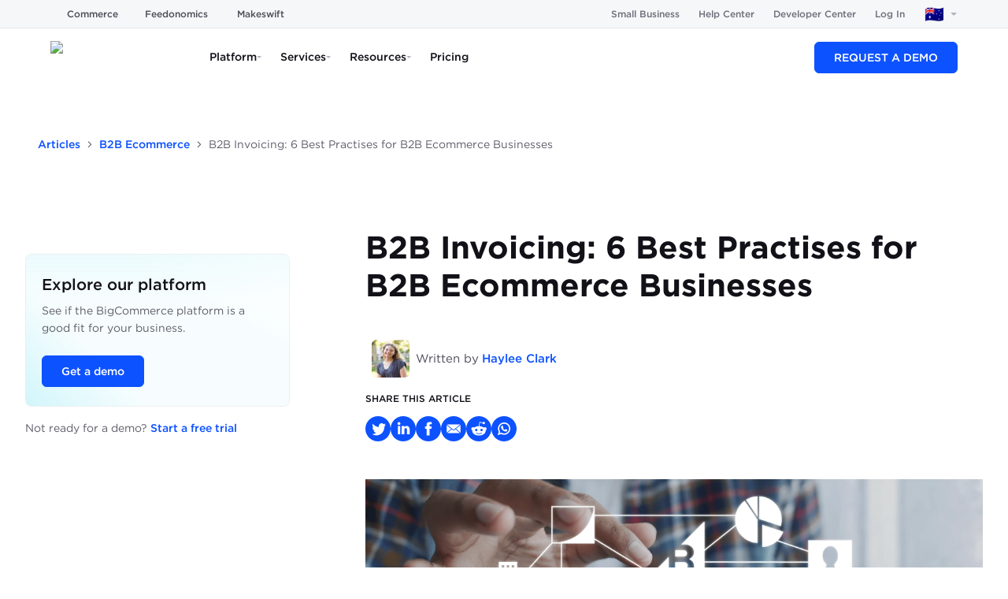

--- FILE ---
content_type: text/css; charset=utf-8
request_url: https://www.bigcommerce.com.au/_next/static/css/ecd5ebc5e24ba396.css
body_size: 22846
content:
.keen-slider:not([data-keen-slider-disabled]){-webkit-touch-callout:none;-webkit-tap-highlight-color:transparent;align-content:flex-start;display:flex;overflow:hidden;position:relative;touch-action:pan-y;-webkit-user-select:none;-moz-user-select:none;user-select:none;-khtml-user-select:none;width:100%}.keen-slider:not([data-keen-slider-disabled]) .keen-slider__slide{min-height:100%;overflow:hidden;position:relative;width:100%}.keen-slider:not([data-keen-slider-disabled])[data-keen-slider-reverse]{flex-direction:row-reverse}.keen-slider:not([data-keen-slider-disabled])[data-keen-slider-v]{flex-wrap:wrap}@font-face{font-family:Gotham;src:url(/mm/fonts/Gotham-Light_Web.woff2) format("woff2");font-weight:300;font-style:normal;font-display:swap}@font-face{font-family:Gotham;src:url(/mm/fonts/Gotham-Book_Web.woff2) format("woff2");font-weight:400;font-style:normal;font-display:swap}@font-face{font-family:Gotham;src:url(/mm/fonts/Gotham-Medium_Web.woff2) format("woff2");font-weight:500;font-style:normal;font-display:swap}@font-face{font-family:Gotham;src:url(/mm/fonts/Gotham-Bold_Web.woff2) format("woff2");font-weight:700;font-style:normal;font-display:swap}@font-face{font-family:Gotham;src:url(/mm/fonts/Gotham-LightItalic_Web.woff2) format("woff2");font-weight:300;font-style:italic;font-display:swap}@font-face{font-family:Gotham;src:url(/mm/fonts/Gotham-BookItalic_Web.woff2) format("woff2");font-weight:400;font-style:italic;font-display:swap}@font-face{font-family:Gotham;src:url(/mm/fonts/Gotham-MediumItalic.otf) format("opentype");font-weight:500;font-style:italic;font-display:swap}@font-face{font-family:Gotham;src:url(/mm/fonts/Gotham-BoldItalic.otf) format("opentype");font-weight:700;font-style:italic;font-display:swap}@font-face{font-family:Gotham Condensed;src:url(/mm/fonts/GothamCond-Bold_Web.woff2) format("woff2");font-weight:700;font-style:normal;font-display:swap}@font-face{font-family:Geist Mono;src:url(/mm/fonts/GeistMono/GeistMono-Light.ttf) format("truetype");font-weight:300;font-style:normal;font-display:swap}@font-face{font-family:Geist Mono;src:url(/mm/fonts/GeistMono/GeistMono-Regular.ttf) format("truetype");font-weight:400;font-style:normal;font-display:swap}@font-face{font-family:Geist Mono;src:url(/mm/fonts/GeistMono/GeistMono-Medium.ttf) format("truetype");font-weight:500;font-style:normal;font-display:swap}@font-face{font-family:Geist Mono;src:url(/mm/fonts/GeistMono/GeistMono-Bold.ttf) format("truetype");font-weight:700;font-style:normal;font-display:swap}
/*!
*
*  Global Styles for TLDs in BigCommerce
* ------------------------------------------------------------------------------
* 
*/*,:after,:before{--tw-border-spacing-x:0;--tw-border-spacing-y:0;--tw-translate-x:0;--tw-translate-y:0;--tw-rotate:0;--tw-skew-x:0;--tw-skew-y:0;--tw-scale-x:1;--tw-scale-y:1;--tw-pan-x: ;--tw-pan-y: ;--tw-pinch-zoom: ;--tw-scroll-snap-strictness:proximity;--tw-gradient-from-position: ;--tw-gradient-via-position: ;--tw-gradient-to-position: ;--tw-ordinal: ;--tw-slashed-zero: ;--tw-numeric-figure: ;--tw-numeric-spacing: ;--tw-numeric-fraction: ;--tw-ring-inset: ;--tw-ring-offset-width:0px;--tw-ring-offset-color:#fff;--tw-ring-color:rgba(59,130,246,.5);--tw-ring-offset-shadow:0 0 #0000;--tw-ring-shadow:0 0 #0000;--tw-shadow:0 0 #0000;--tw-shadow-colored:0 0 #0000;--tw-blur: ;--tw-brightness: ;--tw-contrast: ;--tw-grayscale: ;--tw-hue-rotate: ;--tw-invert: ;--tw-saturate: ;--tw-sepia: ;--tw-drop-shadow: ;--tw-backdrop-blur: ;--tw-backdrop-brightness: ;--tw-backdrop-contrast: ;--tw-backdrop-grayscale: ;--tw-backdrop-hue-rotate: ;--tw-backdrop-invert: ;--tw-backdrop-opacity: ;--tw-backdrop-saturate: ;--tw-backdrop-sepia: ;--tw-contain-size: ;--tw-contain-layout: ;--tw-contain-paint: ;--tw-contain-style: }::backdrop{--tw-border-spacing-x:0;--tw-border-spacing-y:0;--tw-translate-x:0;--tw-translate-y:0;--tw-rotate:0;--tw-skew-x:0;--tw-skew-y:0;--tw-scale-x:1;--tw-scale-y:1;--tw-pan-x: ;--tw-pan-y: ;--tw-pinch-zoom: ;--tw-scroll-snap-strictness:proximity;--tw-gradient-from-position: ;--tw-gradient-via-position: ;--tw-gradient-to-position: ;--tw-ordinal: ;--tw-slashed-zero: ;--tw-numeric-figure: ;--tw-numeric-spacing: ;--tw-numeric-fraction: ;--tw-ring-inset: ;--tw-ring-offset-width:0px;--tw-ring-offset-color:#fff;--tw-ring-color:rgba(59,130,246,.5);--tw-ring-offset-shadow:0 0 #0000;--tw-ring-shadow:0 0 #0000;--tw-shadow:0 0 #0000;--tw-shadow-colored:0 0 #0000;--tw-blur: ;--tw-brightness: ;--tw-contrast: ;--tw-grayscale: ;--tw-hue-rotate: ;--tw-invert: ;--tw-saturate: ;--tw-sepia: ;--tw-drop-shadow: ;--tw-backdrop-blur: ;--tw-backdrop-brightness: ;--tw-backdrop-contrast: ;--tw-backdrop-grayscale: ;--tw-backdrop-hue-rotate: ;--tw-backdrop-invert: ;--tw-backdrop-opacity: ;--tw-backdrop-saturate: ;--tw-backdrop-sepia: ;--tw-contain-size: ;--tw-contain-layout: ;--tw-contain-paint: ;--tw-contain-style: }/*! tailwindcss v3.4.17 | MIT License | https://tailwindcss.com 
*/*,:after,:before{box-sizing:border-box;border:0 solid #23212b}:after,:before{--tw-content:""}:host,html{line-height:1.5;-webkit-text-size-adjust:100%;-moz-tab-size:4;-o-tab-size:4;tab-size:4;font-family:Gotham,ui-sans-serif,system-ui,sans-serif,Apple Color Emoji,Segoe UI Emoji,Segoe UI Symbol,Noto Color Emoji;font-feature-settings:normal;font-variation-settings:normal;-webkit-tap-highlight-color:transparent}body{margin:0;line-height:inherit}hr{height:0;color:inherit;border-top-width:1px}abbr:where([title]){-webkit-text-decoration:underline dotted;text-decoration:underline dotted}h1,h2,h3,h4,h5,h6{font-size:inherit;font-weight:inherit}a{color:inherit;text-decoration:inherit}b,strong{font-weight:bolder}code,kbd,pre,samp{font-family:ui-monospace,SFMono-Regular,Menlo,Monaco,Consolas,Liberation Mono,Courier New,monospace;font-feature-settings:normal;font-variation-settings:normal;font-size:1em}small{font-size:80%}sub,sup{font-size:75%;line-height:0;position:relative;vertical-align:baseline}sub{bottom:-.25em}sup{top:-.5em}table{text-indent:0;border-color:inherit;border-collapse:collapse}button,input,optgroup,select,textarea{font-family:inherit;font-feature-settings:inherit;font-variation-settings:inherit;font-size:100%;font-weight:inherit;line-height:inherit;letter-spacing:inherit;color:inherit;margin:0;padding:0}button,select{text-transform:none}button,input:where([type=button]),input:where([type=reset]),input:where([type=submit]){-webkit-appearance:button;background-color:transparent;background-image:none}:-moz-focusring{outline:auto}:-moz-ui-invalid{box-shadow:none}progress{vertical-align:baseline}::-webkit-inner-spin-button,::-webkit-outer-spin-button{height:auto}[type=search]{-webkit-appearance:textfield;outline-offset:-2px}::-webkit-search-decoration{-webkit-appearance:none}::-webkit-file-upload-button{-webkit-appearance:button;font:inherit}summary{display:list-item}blockquote,dd,dl,figure,h1,h2,h3,h4,h5,h6,hr,p,pre{margin:0}fieldset{margin:0}fieldset,legend{padding:0}menu,ol,ul{list-style:none;margin:0;padding:0}dialog{padding:0}textarea{resize:vertical}input::-moz-placeholder,textarea::-moz-placeholder{color:#34313f}input::placeholder,textarea::placeholder{color:#34313f}[role=button],button{cursor:pointer}:disabled{cursor:default}audio,canvas,embed,iframe,img,object,svg,video{display:block;vertical-align:middle}img,video{max-width:100%;height:auto}[hidden]:where(:not([hidden=until-found])){display:none}[multiple],[type=date],[type=datetime-local],[type=email],[type=month],[type=number],[type=password],[type=search],[type=tel],[type=text],[type=time],[type=url],[type=week],input:where(:not([type])),select,textarea{-webkit-appearance:none;-moz-appearance:none;appearance:none;background-color:#fff;border-color:#4c4b58;border-width:1px;border-radius:0;padding:.5rem .75rem;font-size:1rem;line-height:1.5rem;--tw-shadow:0 0 #0000}[multiple]:focus,[type=date]:focus,[type=datetime-local]:focus,[type=email]:focus,[type=month]:focus,[type=number]:focus,[type=password]:focus,[type=search]:focus,[type=tel]:focus,[type=text]:focus,[type=time]:focus,[type=url]:focus,[type=week]:focus,input:where(:not([type])):focus,select:focus,textarea:focus{outline:2px solid transparent;outline-offset:2px;--tw-ring-inset:var(--tw-empty,/*!*/ /*!*/);--tw-ring-offset-width:0px;--tw-ring-offset-color:#fff;--tw-ring-color:#2563eb;--tw-ring-offset-shadow:var(--tw-ring-inset) 0 0 0 var(--tw-ring-offset-width) var(--tw-ring-offset-color);--tw-ring-shadow:var(--tw-ring-inset) 0 0 0 calc(1px + var(--tw-ring-offset-width)) var(--tw-ring-color);box-shadow:var(--tw-ring-offset-shadow),var(--tw-ring-shadow),var(--tw-shadow);border-color:#2563eb}input::-moz-placeholder,textarea::-moz-placeholder{color:#4c4b58;opacity:1}input::placeholder,textarea::placeholder{color:#4c4b58;opacity:1}::-webkit-datetime-edit-fields-wrapper{padding:0}::-webkit-date-and-time-value{min-height:1.5em;text-align:inherit}::-webkit-datetime-edit{display:inline-flex}::-webkit-datetime-edit,::-webkit-datetime-edit-day-field,::-webkit-datetime-edit-hour-field,::-webkit-datetime-edit-meridiem-field,::-webkit-datetime-edit-millisecond-field,::-webkit-datetime-edit-minute-field,::-webkit-datetime-edit-month-field,::-webkit-datetime-edit-second-field,::-webkit-datetime-edit-year-field{padding-top:0;padding-bottom:0}select{background-image:url("data:image/svg+xml,%3csvg xmlns='http://www.w3.org/2000/svg' fill='none' viewBox='0 0 20 20'%3e%3cpath stroke='%234c4b58' stroke-linecap='round' stroke-linejoin='round' stroke-width='1.5' d='M6 8l4 4 4-4'/%3e%3c/svg%3e");background-position:right .5rem center;background-repeat:no-repeat;background-size:1.5em 1.5em;padding-right:2.5rem;-webkit-print-color-adjust:exact;print-color-adjust:exact}[multiple],[size]:where(select:not([size="1"])){background-image:none;background-position:0 0;background-repeat:unset;background-size:initial;padding-right:.75rem;-webkit-print-color-adjust:unset;print-color-adjust:unset}[type=checkbox],[type=radio]{-webkit-appearance:none;-moz-appearance:none;appearance:none;padding:0;-webkit-print-color-adjust:exact;print-color-adjust:exact;display:inline-block;vertical-align:middle;background-origin:border-box;-webkit-user-select:none;-moz-user-select:none;user-select:none;flex-shrink:0;height:1rem;width:1rem;color:#2563eb;background-color:#fff;border-color:#4c4b58;border-width:1px;--tw-shadow:0 0 #0000}[type=checkbox]{border-radius:0}[type=radio]{border-radius:100%}[type=checkbox]:focus,[type=radio]:focus{outline:2px solid transparent;outline-offset:2px;--tw-ring-inset:var(--tw-empty,/*!*/ /*!*/);--tw-ring-offset-width:2px;--tw-ring-offset-color:#fff;--tw-ring-color:#2563eb;--tw-ring-offset-shadow:var(--tw-ring-inset) 0 0 0 var(--tw-ring-offset-width) var(--tw-ring-offset-color);--tw-ring-shadow:var(--tw-ring-inset) 0 0 0 calc(2px + var(--tw-ring-offset-width)) var(--tw-ring-color);box-shadow:var(--tw-ring-offset-shadow),var(--tw-ring-shadow),var(--tw-shadow)}[type=checkbox]:checked,[type=radio]:checked{border-color:transparent;background-color:currentColor;background-size:100% 100%;background-position:50%;background-repeat:no-repeat}[type=checkbox]:checked{background-image:url("data:image/svg+xml,%3csvg viewBox='0 0 16 16' fill='white' xmlns='http://www.w3.org/2000/svg'%3e%3cpath d='M12.207 4.793a1 1 0 010 1.414l-5 5a1 1 0 01-1.414 0l-2-2a1 1 0 011.414-1.414L6.5 9.086l4.293-4.293a1 1 0 011.414 0z'/%3e%3c/svg%3e")}@media (forced-colors:active){[type=checkbox]:checked{-webkit-appearance:auto;-moz-appearance:auto;appearance:auto}}[type=radio]:checked{background-image:url("data:image/svg+xml,%3csvg viewBox='0 0 16 16' fill='white' xmlns='http://www.w3.org/2000/svg'%3e%3ccircle cx='8' cy='8' r='3'/%3e%3c/svg%3e")}@media (forced-colors:active){[type=radio]:checked{-webkit-appearance:auto;-moz-appearance:auto;appearance:auto}}[type=checkbox]:checked:focus,[type=checkbox]:checked:hover,[type=radio]:checked:focus,[type=radio]:checked:hover{border-color:transparent;background-color:currentColor}[type=checkbox]:indeterminate{background-image:url("data:image/svg+xml,%3csvg xmlns='http://www.w3.org/2000/svg' fill='none' viewBox='0 0 16 16'%3e%3cpath stroke='white' stroke-linecap='round' stroke-linejoin='round' stroke-width='2' d='M4 8h8'/%3e%3c/svg%3e");border-color:transparent;background-color:currentColor;background-size:100% 100%;background-position:50%;background-repeat:no-repeat}@media (forced-colors:active){[type=checkbox]:indeterminate{-webkit-appearance:auto;-moz-appearance:auto;appearance:auto}}[type=checkbox]:indeterminate:focus,[type=checkbox]:indeterminate:hover{border-color:transparent;background-color:currentColor}[type=file]{background:unset;border-color:inherit;border-width:0;border-radius:0;padding:0;font-size:unset;line-height:inherit}[type=file]:focus{outline:1px solid ButtonText;outline:1px auto -webkit-focus-ring-color}.\!container{width:100%!important;margin-right:auto!important;margin-left:auto!important;padding-right:1rem!important;padding-left:1rem!important}.container{width:100%;margin-right:auto;margin-left:auto;padding-right:1rem;padding-left:1rem}@media (min-width:1156px){.\!container{max-width:1156px!important;padding-right:1rem!important;padding-left:1rem!important}.container{max-width:1156px;padding-right:1rem;padding-left:1rem}}.prose{color:#121118;max-width:65ch}.prose :where(p):not(:where([class~=not-prose],[class~=not-prose] *)){margin-top:1.25em;margin-bottom:1.25em;font-size:1rem;line-height:1.625rem;font-weight:400;color:#5d5d69}.prose :where([class~=lead]):not(:where([class~=not-prose],[class~=not-prose] *)){color:var(--tw-prose-lead);font-size:1.25em;line-height:1.6;margin-top:1.2em;margin-bottom:1.2em}.prose :where(a):not(:where([class~=not-prose],[class~=not-prose] *)){color:#0d52ff;text-decoration:underline;font-weight:500;text-decoration:none}.prose :where(a):not(:where([class~=not-prose],[class~=not-prose] *))>b{font-weight:500}.prose :where(a):not(:where([class~=not-prose],[class~=not-prose] *)):hover{color:#121118}.prose :where(strong):not(:where([class~=not-prose],[class~=not-prose] *)){color:var(--tw-prose-bold);font-weight:600}.prose :where(a strong):not(:where([class~=not-prose],[class~=not-prose] *)){color:inherit}.prose :where(blockquote strong):not(:where([class~=not-prose],[class~=not-prose] *)){color:inherit}.prose :where(thead th strong):not(:where([class~=not-prose],[class~=not-prose] *)){color:inherit}.prose :where(ol):not(:where([class~=not-prose],[class~=not-prose] *)){list-style-type:decimal;padding-inline-start:1.625em;padding-left:0;list-style-type:none;counter-reset:item;margin:0 0 1rem 2rem}.prose :where(ol):not(:where([class~=not-prose],[class~=not-prose] *))>li{margin-top:1rem;display:flex;flex-direction:column}.prose :where(ol):not(:where([class~=not-prose],[class~=not-prose] *))>li>p:before{content:counters(item,".") ". ";counter-increment:item;margin-left:-1.125rem;color:#0d52ff}.prose :where(ol):not(:where([class~=not-prose],[class~=not-prose] *))>li>p{flex:1}.prose :where(ol):not(:where([class~=not-prose],[class~=not-prose] *))>li>img{margin-bottom:0;margin-top:0}.prose :where(ol[type=A]):not(:where([class~=not-prose],[class~=not-prose] *)){list-style-type:upper-alpha}.prose :where(ol[type=a]):not(:where([class~=not-prose],[class~=not-prose] *)){list-style-type:lower-alpha}.prose :where(ol[type=A s]):not(:where([class~=not-prose],[class~=not-prose] *)){list-style-type:upper-alpha}.prose :where(ol[type=a s]):not(:where([class~=not-prose],[class~=not-prose] *)){list-style-type:lower-alpha}.prose :where(ol[type=I]):not(:where([class~=not-prose],[class~=not-prose] *)){list-style-type:upper-roman}.prose :where(ol[type=i]):not(:where([class~=not-prose],[class~=not-prose] *)){list-style-type:lower-roman}.prose :where(ol[type=I s]):not(:where([class~=not-prose],[class~=not-prose] *)){list-style-type:upper-roman}.prose :where(ol[type=i s]):not(:where([class~=not-prose],[class~=not-prose] *)){list-style-type:lower-roman}.prose :where(ol[type="1"]):not(:where([class~=not-prose],[class~=not-prose] *)){list-style-type:decimal}.prose :where(ul):not(:where([class~=not-prose],[class~=not-prose] *)){list-style-type:disc;margin-top:1.25em;margin-bottom:1.25em;padding-inline-start:1.625em;margin-left:2rem;padding-left:0;list-style-type:none}.prose :where(ul):not(:where([class~=not-prose],[class~=not-prose] *))>li{position:relative}.prose :where(ul):not(:where([class~=not-prose],[class~=not-prose] *))>li:before{content:"◢";display:inline-block;font-size:.5rem;line-height:1.625rem;position:absolute;left:-1rem;color:#0d52ff}.prose :where(ol>li):not(:where([class~=not-prose],[class~=not-prose] *))::marker{font-weight:400;color:var(--tw-prose-counters)}.prose :where(ul>li):not(:where([class~=not-prose],[class~=not-prose] *))::marker{color:var(--tw-prose-bullets)}.prose :where(dt):not(:where([class~=not-prose],[class~=not-prose] *)){color:var(--tw-prose-headings);font-weight:600;margin-top:1.25em}.prose :where(hr):not(:where([class~=not-prose],[class~=not-prose] *)){border-color:var(--tw-prose-hr);border-top-width:1px;margin-top:3em;margin-bottom:3em}.prose :where(blockquote):not(:where([class~=not-prose],[class~=not-prose] *)){font-weight:500;font-style:italic;color:#4c4b58;border-inline-start-width:.25rem;border-inline-start-color:var(--tw-prose-quote-borders);quotes:"\201C""\201D""\2018""\2019";padding-inline-start:1em;margin:0 auto;padding:2.5rem 3rem;border-left:0;font-size:1.25rem;font-style:normal;hanging-punctuation:first}.prose :where(h1):not(:where([class~=not-prose],[class~=not-prose] *)){color:var(--tw-prose-headings);font-size:2.25em;margin-top:0;margin-bottom:.8888889em;line-height:1.1111111;font-size:3rem;line-height:3.5rem;font-weight:700}@media (max-width:1023px){.prose :where(h1):not(:where([class~=not-prose],[class~=not-prose] *)){font-size:2.25rem;line-height:1.2}}@media (max-width:767px){.prose :where(h1):not(:where([class~=not-prose],[class~=not-prose] *)){font-size:2rem;line-height:1.2}}.prose :where(h1 strong):not(:where([class~=not-prose],[class~=not-prose] *)){font-weight:900;color:inherit}.prose :where(h2):not(:where([class~=not-prose],[class~=not-prose] *)){color:var(--tw-prose-headings);font-size:1.5em;margin-top:2em;margin-bottom:1em;line-height:1.3333333;font-size:2.625rem;line-height:3.125rem;font-weight:700}@media (max-width:1023px){.prose :where(h2):not(:where([class~=not-prose],[class~=not-prose] *)){font-size:1.94rem;line-height:1.2}}@media (max-width:767px){.prose :where(h2):not(:where([class~=not-prose],[class~=not-prose] *)){font-size:1.75rem;line-height:1.2}}.prose :where(h2 strong):not(:where([class~=not-prose],[class~=not-prose] *)){font-weight:800;color:inherit}.prose :where(h3):not(:where([class~=not-prose],[class~=not-prose] *)){color:var(--tw-prose-headings);font-size:1.25em;margin-top:1.6em;margin-bottom:.6em;line-height:1.6;font-size:2.125rem;line-height:2.75rem;font-weight:700}@media (max-width:1023px){.prose :where(h3):not(:where([class~=not-prose],[class~=not-prose] *)){font-size:1.69rem;line-height:1.3}}@media (max-width:767px){.prose :where(h3):not(:where([class~=not-prose],[class~=not-prose] *)){font-size:1.625rem;line-height:1.3}}.prose :where(h3 strong):not(:where([class~=not-prose],[class~=not-prose] *)){font-weight:700;color:inherit}.prose :where(h4):not(:where([class~=not-prose],[class~=not-prose] *)){color:var(--tw-prose-headings);margin-top:1.5em;margin-bottom:.5em;line-height:1.5;font-size:1.5rem;line-height:2rem;font-weight:700}.prose :where(h4 strong):not(:where([class~=not-prose],[class~=not-prose] *)){font-weight:700;color:inherit}.prose :where(img):not(:where([class~=not-prose],[class~=not-prose] *)){margin:0 auto 1rem}.prose :where(picture):not(:where([class~=not-prose],[class~=not-prose] *)){display:block;margin-top:2em;margin-bottom:2em}.prose :where(video):not(:where([class~=not-prose],[class~=not-prose] *)){margin-top:2em;margin-bottom:2em}.prose :where(kbd):not(:where([class~=not-prose],[class~=not-prose] *)){font-weight:500;font-family:inherit;color:var(--tw-prose-kbd);box-shadow:0 0 0 1px rgb(var(--tw-prose-kbd-shadows)/10%),0 3px 0 rgb(var(--tw-prose-kbd-shadows)/10%);font-size:.875em;border-radius:.3125rem;padding-top:.1875em;padding-inline-end:.375em;padding-bottom:.1875em;padding-inline-start:.375em}.prose :where(code):not(:where([class~=not-prose],[class~=not-prose] *)){color:var(--tw-prose-code);font-weight:600;font-size:.875em}.prose :where(code):not(:where([class~=not-prose],[class~=not-prose] *)):before{content:"`"}.prose :where(code):not(:where([class~=not-prose],[class~=not-prose] *)):after{content:"`"}.prose :where(a code):not(:where([class~=not-prose],[class~=not-prose] *)){color:inherit}.prose :where(h1 code):not(:where([class~=not-prose],[class~=not-prose] *)){color:inherit}.prose :where(h2 code):not(:where([class~=not-prose],[class~=not-prose] *)){color:inherit;font-size:.875em}.prose :where(h3 code):not(:where([class~=not-prose],[class~=not-prose] *)){color:inherit;font-size:.9em}.prose :where(h4 code):not(:where([class~=not-prose],[class~=not-prose] *)){color:inherit}.prose :where(blockquote code):not(:where([class~=not-prose],[class~=not-prose] *)){color:inherit}.prose :where(thead th code):not(:where([class~=not-prose],[class~=not-prose] *)){color:inherit}.prose :where(pre):not(:where([class~=not-prose],[class~=not-prose] *)){color:var(--tw-prose-pre-code);background-color:var(--tw-prose-pre-bg);overflow-x:auto;font-weight:400;font-size:.875em;line-height:1.7142857;margin-top:1.7142857em;margin-bottom:1.7142857em;border-radius:.375rem;padding-top:.8571429em;padding-inline-end:1.1428571em;padding-bottom:.8571429em;padding-inline-start:1.1428571em}.prose :where(pre code):not(:where([class~=not-prose],[class~=not-prose] *)){background-color:transparent;border-width:0;border-radius:0;padding:0;font-weight:inherit;color:inherit;font-size:inherit;font-family:inherit;line-height:inherit}.prose :where(pre code):not(:where([class~=not-prose],[class~=not-prose] *)):before{content:none}.prose :where(pre code):not(:where([class~=not-prose],[class~=not-prose] *)):after{content:none}.prose :where(table):not(:where([class~=not-prose],[class~=not-prose] *)){width:100%;table-layout:auto;margin-top:2em;margin-bottom:2em;font-size:.875em;line-height:1.7142857}.prose :where(thead):not(:where([class~=not-prose],[class~=not-prose] *)){border-bottom-width:1px;border-bottom-color:var(--tw-prose-th-borders)}.prose :where(thead th):not(:where([class~=not-prose],[class~=not-prose] *)){color:var(--tw-prose-headings);font-weight:600;vertical-align:bottom;padding-inline-end:.5714286em;padding-bottom:.5714286em;padding-inline-start:.5714286em}.prose :where(tbody tr):not(:where([class~=not-prose],[class~=not-prose] *)){border-bottom-width:1px;border-bottom-color:var(--tw-prose-td-borders)}.prose :where(tbody tr:last-child):not(:where([class~=not-prose],[class~=not-prose] *)){border-bottom-width:0}.prose :where(tbody td):not(:where([class~=not-prose],[class~=not-prose] *)){vertical-align:baseline}.prose :where(tfoot):not(:where([class~=not-prose],[class~=not-prose] *)){border-top-width:1px;border-top-color:var(--tw-prose-th-borders)}.prose :where(tfoot td):not(:where([class~=not-prose],[class~=not-prose] *)){vertical-align:top}.prose :where(th,td):not(:where([class~=not-prose],[class~=not-prose] *)){text-align:start}.prose :where(figure>*):not(:where([class~=not-prose],[class~=not-prose] *)){margin-top:0;margin-bottom:0}.prose :where(figcaption):not(:where([class~=not-prose],[class~=not-prose] *)){color:var(--tw-prose-captions);font-size:.875em;line-height:1.4285714;margin-top:.8571429em}.prose{--tw-prose-body:#374151;--tw-prose-headings:#111827;--tw-prose-lead:#4b5563;--tw-prose-links:#111827;--tw-prose-bold:#111827;--tw-prose-counters:#6b7280;--tw-prose-bullets:#d1d5db;--tw-prose-hr:#e5e7eb;--tw-prose-quotes:#111827;--tw-prose-quote-borders:#e5e7eb;--tw-prose-captions:#6b7280;--tw-prose-kbd:#111827;--tw-prose-kbd-shadows:17 24 39;--tw-prose-code:#111827;--tw-prose-pre-code:#e5e7eb;--tw-prose-pre-bg:#1f2937;--tw-prose-th-borders:#d1d5db;--tw-prose-td-borders:#e5e7eb;--tw-prose-invert-body:#d1d5db;--tw-prose-invert-headings:#fff;--tw-prose-invert-lead:#9ca3af;--tw-prose-invert-links:#fff;--tw-prose-invert-bold:#fff;--tw-prose-invert-counters:#9ca3af;--tw-prose-invert-bullets:#4b5563;--tw-prose-invert-hr:#374151;--tw-prose-invert-quotes:#f3f4f6;--tw-prose-invert-quote-borders:#374151;--tw-prose-invert-captions:#9ca3af;--tw-prose-invert-kbd:#fff;--tw-prose-invert-kbd-shadows:255 255 255;--tw-prose-invert-code:#fff;--tw-prose-invert-pre-code:#d1d5db;--tw-prose-invert-pre-bg:rgba(0,0,0,.5);--tw-prose-invert-th-borders:#4b5563;--tw-prose-invert-td-borders:#374151;font-size:1rem;line-height:1.75}.prose :where(picture>img):not(:where([class~=not-prose],[class~=not-prose] *)){margin-top:0;margin-bottom:0}.prose :where(li):not(:where([class~=not-prose],[class~=not-prose] *)){margin-top:.5em;margin-bottom:.5em;position:relative;font-size:1rem;line-height:1.625rem}.prose :where(li):not(:where([class~=not-prose],[class~=not-prose] *))>p{margin:0}.prose :where(ol>li):not(:where([class~=not-prose],[class~=not-prose] *)){padding-inline-start:.375em}.prose :where(ul>li):not(:where([class~=not-prose],[class~=not-prose] *)){padding-inline-start:.375em}.prose :where(.prose>ul>li p):not(:where([class~=not-prose],[class~=not-prose] *)){margin-top:.75em;margin-bottom:.75em}.prose :where(.prose>ul>li>p:first-child):not(:where([class~=not-prose],[class~=not-prose] *)){margin-top:1.25em}.prose :where(.prose>ul>li>p:last-child):not(:where([class~=not-prose],[class~=not-prose] *)){margin-bottom:1.25em}.prose :where(.prose>ol>li>p:first-child):not(:where([class~=not-prose],[class~=not-prose] *)){margin-top:1.25em}.prose :where(.prose>ol>li>p:last-child):not(:where([class~=not-prose],[class~=not-prose] *)){margin-bottom:1.25em}.prose :where(ul ul,ul ol,ol ul,ol ol):not(:where([class~=not-prose],[class~=not-prose] *)){margin-top:.75em;margin-bottom:.75em}.prose :where(dl):not(:where([class~=not-prose],[class~=not-prose] *)){margin-top:1.25em;margin-bottom:1.25em}.prose :where(dd):not(:where([class~=not-prose],[class~=not-prose] *)){margin-top:.5em;padding-inline-start:1.625em}.prose :where(hr+*):not(:where([class~=not-prose],[class~=not-prose] *)){margin-top:0}.prose :where(h2+*):not(:where([class~=not-prose],[class~=not-prose] *)){margin-top:0}.prose :where(h3+*):not(:where([class~=not-prose],[class~=not-prose] *)){margin-top:0}.prose :where(h4+*):not(:where([class~=not-prose],[class~=not-prose] *)){margin-top:0}.prose :where(thead th:first-child):not(:where([class~=not-prose],[class~=not-prose] *)){padding-inline-start:0}.prose :where(thead th:last-child):not(:where([class~=not-prose],[class~=not-prose] *)){padding-inline-end:0}.prose :where(tbody td,tfoot td):not(:where([class~=not-prose],[class~=not-prose] *)){padding-top:.5714286em;padding-inline-end:.5714286em;padding-bottom:.5714286em;padding-inline-start:.5714286em}.prose :where(tbody td:first-child,tfoot td:first-child):not(:where([class~=not-prose],[class~=not-prose] *)){padding-inline-start:0}.prose :where(tbody td:last-child,tfoot td:last-child):not(:where([class~=not-prose],[class~=not-prose] *)){padding-inline-end:0}.prose :where(figure):not(:where([class~=not-prose],[class~=not-prose] *)){margin-top:2em;margin-bottom:2em}.prose :where(.prose>:first-child):not(:where([class~=not-prose],[class~=not-prose] *)){margin-top:0}.prose :where(.prose>:last-child):not(:where([class~=not-prose],[class~=not-prose] *)){margin-bottom:0}.prose :where(h5):not(:where([class~=not-prose],[class~=not-prose] *)){font-size:1.25rem;line-height:1.75rem;font-weight:500}.prose :where(h6):not(:where([class~=not-prose],[class~=not-prose] *)){font-size:1rem;line-height:1.5rem;font-weight:500}.prose :where(blockquote p):not(:where([class~=not-prose],[class~=not-prose] *)){font-weight:500;font-size:1.25rem;color:#121118}.prose :where(blockquote p em,blockquote p i):not(:where([class~=not-prose],[class~=not-prose] *)){font-size:.8125rem;text-transform:uppercase;line-height:25px;font-weight:600}.sr-only{position:absolute;width:1px;height:1px;padding:0;margin:-1px;overflow:hidden;clip:rect(0,0,0,0);white-space:nowrap;border-width:0}.pointer-events-none{pointer-events:none}.pointer-events-auto{pointer-events:auto}.visible{visibility:visible}.invisible{visibility:hidden}.static{position:static}.fixed{position:fixed}.absolute{position:absolute}.relative{position:relative}.sticky{position:sticky}.inset-0{inset:0}.inset-x-0{left:0;right:0}.inset-y-0{top:0;bottom:0}.\!left-0{left:0!important}.\!top-0{top:0!important}.-bottom-2{bottom:-.5rem}.-bottom-4{bottom:-1rem}.-left-2{left:-.5rem}.-left-32{left:-8rem}.-left-4{left:-1rem}.-right-2{right:-.5rem}.-top-4{top:-1rem}.bottom-0{bottom:0}.bottom-1{bottom:.25rem}.bottom-3{bottom:.75rem}.bottom-6{bottom:1.5rem}.bottom-\[13px\]{bottom:13px}.bottom-\[16px\]{bottom:16px}.left-0{left:0}.left-1\/2{left:50%}.left-\[-1px\]{left:-1px}.left-\[10px\]{left:10px}.right-0{right:0}.right-2{right:.5rem}.right-3{right:.75rem}.right-5{right:1.25rem}.right-6{right:1.5rem}.right-8{right:2rem}.right-\[-12px\]{right:-12px}.right-\[-1px\]{right:-1px}.right-\[13px\]{right:13px}.top-0{top:0}.top-0\.5{top:.125rem}.top-1\/2{top:50%}.top-1\/4{top:25%}.top-2{top:.5rem}.top-8{top:2rem}.top-\[-1px\]{top:-1px}.top-\[150px\]{top:150px}.top-\[50\%\]{top:50%}.top-full{top:100%}.-z-20{z-index:-20}.z-10{z-index:10}.z-20{z-index:20}.z-30{z-index:30}.z-50{z-index:50}.z-\[11\]{z-index:11}.z-\[1\]{z-index:1}.z-\[2147483647\]{z-index:2147483647}.z-\[2147483648\]{z-index:2147483648}.z-\[2147483649\]{z-index:2147483649}.z-\[31\]{z-index:31}.order-1{order:1}.order-2{order:2}.col-span-1{grid-column:span 1/span 1}.col-span-12{grid-column:span 12/span 12}.col-span-3{grid-column:span 3/span 3}.col-span-6{grid-column:span 6/span 6}.col-span-full{grid-column:1/-1}.row-auto{grid-row:auto}.float-left{float:left}.-m-3{margin:-.75rem}.m-0{margin:0}.m-2{margin:.5rem}.m-auto{margin:auto}.mx-1{margin-left:.25rem;margin-right:.25rem}.mx-1\.5{margin-left:.375rem;margin-right:.375rem}.mx-2{margin-left:.5rem;margin-right:.5rem}.mx-3{margin-left:.75rem;margin-right:.75rem}.mx-4{margin-left:1rem;margin-right:1rem}.mx-6{margin-left:1.5rem;margin-right:1.5rem}.mx-auto{margin-left:auto;margin-right:auto}.my-1{margin-top:.25rem;margin-bottom:.25rem}.my-10{margin-top:2.5rem;margin-bottom:2.5rem}.my-2{margin-top:.5rem;margin-bottom:.5rem}.my-20{margin-top:5rem;margin-bottom:5rem}.my-3{margin-top:.75rem;margin-bottom:.75rem}.my-4{margin-top:1rem;margin-bottom:1rem}.my-8{margin-top:2rem;margin-bottom:2rem}.my-auto{margin-top:auto;margin-bottom:auto}.mb-0\.5{margin-bottom:.125rem}.mb-1{margin-bottom:.25rem}.mb-1\.5{margin-bottom:.375rem}.mb-10{margin-bottom:2.5rem}.mb-14{margin-bottom:3.5rem}.mb-2{margin-bottom:.5rem}.mb-3{margin-bottom:.75rem}.mb-4{margin-bottom:1rem}.mb-5{margin-bottom:1.25rem}.mb-6{margin-bottom:1.5rem}.mb-7{margin-bottom:1.75rem}.mb-8{margin-bottom:2rem}.mb-9{margin-bottom:2.25rem}.mb-\[10px\]{margin-bottom:10px}.mb-\[20px\]{margin-bottom:20px}.mb-\[5px\]{margin-bottom:5px}.ml-0{margin-left:0}.ml-1{margin-left:.25rem}.ml-2{margin-left:.5rem}.ml-3{margin-left:.75rem}.ml-4{margin-left:1rem}.ml-6{margin-left:1.5rem}.ml-auto{margin-left:auto}.mr-0{margin-right:0}.mr-1{margin-right:.25rem}.mr-2{margin-right:.5rem}.mr-3{margin-right:.75rem}.mr-4{margin-right:1rem}.mr-6{margin-right:1.5rem}.mr-\[1px\]{margin-right:1px}.mr-auto{margin-right:auto}.mt-0\.5{margin-top:.125rem}.mt-1{margin-top:.25rem}.mt-10{margin-top:2.5rem}.mt-12{margin-top:3rem}.mt-14{margin-top:3.5rem}.mt-16{margin-top:4rem}.mt-2{margin-top:.5rem}.mt-2\.5{margin-top:.625rem}.mt-25{margin-top:6.25rem}.mt-28{margin-top:7rem}.mt-3{margin-top:.75rem}.mt-4{margin-top:1rem}.mt-5{margin-top:1.25rem}.mt-6{margin-top:1.5rem}.mt-7{margin-top:1.75rem}.mt-7\.5{margin-top:1.875rem}.mt-8{margin-top:2rem}.mt-\[4px\]{margin-top:4px}.mt-auto{margin-top:auto}.box-border{box-sizing:border-box}.box-content{box-sizing:content-box}.line-clamp-1{-webkit-line-clamp:1}.line-clamp-1,.line-clamp-3{overflow:hidden;display:-webkit-box;-webkit-box-orient:vertical}.line-clamp-3{-webkit-line-clamp:3}.\!block{display:block!important}.block{display:block}.inline-block{display:inline-block}.inline{display:inline}.flex{display:flex}.inline-flex{display:inline-flex}.table{display:table}.table-cell{display:table-cell}.table-row{display:table-row}.grid{display:grid}.contents{display:contents}.list-item{display:list-item}.\!hidden{display:none!important}.hidden{display:none}.aspect-\[16\/11\]{aspect-ratio:16/11}.aspect-\[16\/9\]{aspect-ratio:16/9}.aspect-\[4\/3\]{aspect-ratio:4/3}.aspect-square{aspect-ratio:1/1}.aspect-video{aspect-ratio:16/9}.h-0{height:0}.h-0\.5{height:.125rem}.h-1{height:.25rem}.h-1\.5{height:.375rem}.h-10{height:2.5rem}.h-12{height:3rem}.h-14{height:3.5rem}.h-16{height:4rem}.h-2{height:.5rem}.h-2\.5{height:.625rem}.h-24{height:6rem}.h-3{height:.75rem}.h-4{height:1rem}.h-5{height:1.25rem}.h-52{height:13rem}.h-6{height:1.5rem}.h-64{height:16rem}.h-72{height:18rem}.h-8{height:2rem}.h-9{height:2.25rem}.h-\[1390px\]{height:1390px}.h-\[150px\]{height:150px}.h-\[158px\]{height:158px}.h-\[18px\]{height:18px}.h-\[1px\]{height:1px}.h-\[21px\]{height:21px}.h-\[22px\]{height:22px}.h-\[250px\]{height:250px}.h-\[25px\]{height:25px}.h-\[28px\]{height:28px}.h-\[2px\]{height:2px}.h-\[300px\]{height:300px}.h-\[359px\]{height:359px}.h-\[3px\]{height:3px}.h-\[40px\]{height:40px}.h-\[50px\]{height:50px}.h-\[525px\]{height:525px}.h-\[58px\]{height:58px}.h-\[5px\]{height:5px}.h-\[6px\]{height:6px}.h-\[800px\]{height:800px}.h-\[9px\]{height:9px}.h-auto{height:auto}.h-fit{height:-moz-fit-content;height:fit-content}.h-full{height:100%}.h-max{height:-moz-max-content;height:max-content}.h-min{height:-moz-min-content;height:min-content}.h-screen{height:100vh}.max-h-0{max-height:0}.max-h-14{max-height:3.5rem}.max-h-16{max-height:4rem}.max-h-60{max-height:15rem}.max-h-80{max-height:20rem}.max-h-\[1000px\]{max-height:1000px}.max-h-\[1px\]{max-height:1px}.max-h-\[58px\]{max-height:58px}.max-h-\[80vh\]{max-height:80vh}.max-h-\[90svh\]{max-height:90svh}.max-h-full{max-height:100%}.min-h-0{min-height:0}.min-h-12{min-height:3rem}.min-h-24{min-height:6rem}.min-h-64{min-height:16rem}.min-h-\[14px\]{min-height:14px}.min-h-\[200px\]{min-height:200px}.min-h-\[20px\]{min-height:20px}.min-h-\[230px\]{min-height:230px}.min-h-\[40px\]{min-height:40px}.min-h-\[50px\]{min-height:50px}.min-h-screen{min-height:100vh}.\!w-auto{width:auto!important}.\!w-fit{width:-moz-fit-content!important;width:fit-content!important}.w-0{width:0}.w-0\.5{width:.125rem}.w-1\.5{width:.375rem}.w-1\/2{width:50%}.w-1\/3{width:33.333333%}.w-10{width:2.5rem}.w-12{width:3rem}.w-2{width:.5rem}.w-2\.5{width:.625rem}.w-2\/3{width:66.666667%}.w-24{width:6rem}.w-28{width:7rem}.w-3{width:.75rem}.w-3\/12{width:25%}.w-3\/4{width:75%}.w-3\/5{width:60%}.w-36{width:9rem}.w-4{width:1rem}.w-4\/5{width:80%}.w-44{width:11rem}.w-5{width:1.25rem}.w-56{width:14rem}.w-6{width:1.5rem}.w-64{width:16rem}.w-7{width:1.75rem}.w-72{width:18rem}.w-8{width:2rem}.w-9\/12{width:75%}.w-96{width:24rem}.w-\[10px\]{width:10px}.w-\[1156px\]{width:1156px}.w-\[13rem\]{width:13rem}.w-\[14px\]{width:14px}.w-\[176px\]{width:176px}.w-\[200px\]{width:200px}.w-\[20px\]{width:20px}.w-\[21px\]{width:21px}.w-\[22vw\]{width:22vw}.w-\[24px\]{width:24px}.w-\[276px\]{width:276px}.w-\[357px\]{width:357px}.w-\[390px\]{width:390px}.w-\[400px\]{width:400px}.w-\[40px\]{width:40px}.w-\[42px\]{width:42px}.w-\[460px\]{width:460px}.w-\[86px\]{width:86px}.w-\[90\%\]{width:90%}.w-auto{width:auto}.w-fit{width:-moz-fit-content;width:fit-content}.w-full{width:100%}.w-max{width:-moz-max-content;width:max-content}.w-min{width:-moz-min-content;width:min-content}.w-px{width:1px}.\!min-w-0{min-width:0!important}.min-w-0{min-width:0}.min-w-12{min-width:3rem}.min-w-14{min-width:3.5rem}.min-w-24{min-width:6rem}.min-w-64{min-width:16rem}.min-w-\[140px\]{min-width:140px}.min-w-\[16px\]{min-width:16px}.min-w-\[200px\]{min-width:200px}.min-w-\[240px\]{min-width:240px}.min-w-\[250px\]{min-width:250px}.min-w-\[330px\]{min-width:330px}.min-w-\[48px\]{min-width:48px}.min-w-\[calc\(100\%-64px\)\]{min-width:calc(100% - 64px)}.min-w-fit{min-width:-moz-fit-content;min-width:fit-content}.min-w-full{min-width:100%}.min-w-max{min-width:-moz-max-content;min-width:max-content}.\!max-w-\[20px\]{max-width:20px!important}.max-w-2xl{max-width:42rem}.max-w-4xl{max-width:56rem}.max-w-5xl{max-width:64rem}.max-w-\[100vw\]{max-width:100vw}.max-w-\[1156px\]{max-width:1156px}.max-w-\[1440px\]{max-width:1440px}.max-w-\[144px\]{max-width:144px}.max-w-\[1681px\]{max-width:1681px}.max-w-\[180px\]{max-width:180px}.max-w-\[190px\]{max-width:190px}.max-w-\[375px\]{max-width:375px}.max-w-\[452px\]{max-width:452px}.max-w-\[600px\]{max-width:600px}.max-w-full{max-width:100%}.max-w-md{max-width:28rem}.max-w-xl{max-width:36rem}.\!flex-auto{flex:1 1 auto!important}.flex-1{flex:1 1 0%}.flex-none{flex:none}.shrink{flex-shrink:1}.shrink-0{flex-shrink:0}.flex-grow,.grow{flex-grow:1}.grow-0{flex-grow:0}.basis-1\/2{flex-basis:50%}.table-auto{table-layout:auto}.border-collapse{border-collapse:collapse}.origin-center{transform-origin:center}.origin-top{transform-origin:top}.origin-top-right{transform-origin:top right}.-translate-x-1\/2{--tw-translate-x:-50%}.-translate-x-1\/2,.-translate-x-full{transform:translate(var(--tw-translate-x),var(--tw-translate-y)) rotate(var(--tw-rotate)) skewX(var(--tw-skew-x)) skewY(var(--tw-skew-y)) scaleX(var(--tw-scale-x)) scaleY(var(--tw-scale-y))}.-translate-x-full{--tw-translate-x:-100%}.-translate-y-1\/2,.-translate-y-\[50\%\]{--tw-translate-y:-50%}.-translate-y-1\/2,.-translate-y-\[50\%\],.-translate-y-full{transform:translate(var(--tw-translate-x),var(--tw-translate-y)) rotate(var(--tw-rotate)) skewX(var(--tw-skew-x)) skewY(var(--tw-skew-y)) scaleX(var(--tw-scale-x)) scaleY(var(--tw-scale-y))}.-translate-y-full{--tw-translate-y:-100%}.translate-x-0{--tw-translate-x:0px}.translate-x-0,.translate-x-0\.5{transform:translate(var(--tw-translate-x),var(--tw-translate-y)) rotate(var(--tw-rotate)) skewX(var(--tw-skew-x)) skewY(var(--tw-skew-y)) scaleX(var(--tw-scale-x)) scaleY(var(--tw-scale-y))}.translate-x-0\.5{--tw-translate-x:0.125rem}.translate-x-1{--tw-translate-x:0.25rem}.translate-x-1,.translate-y-0{transform:translate(var(--tw-translate-x),var(--tw-translate-y)) rotate(var(--tw-rotate)) skewX(var(--tw-skew-x)) skewY(var(--tw-skew-y)) scaleX(var(--tw-scale-x)) scaleY(var(--tw-scale-y))}.translate-y-0{--tw-translate-y:0px}.translate-y-0\.5{--tw-translate-y:0.125rem}.translate-y-0\.5,.translate-y-1\.5{transform:translate(var(--tw-translate-x),var(--tw-translate-y)) rotate(var(--tw-rotate)) skewX(var(--tw-skew-x)) skewY(var(--tw-skew-y)) scaleX(var(--tw-scale-x)) scaleY(var(--tw-scale-y))}.translate-y-1\.5{--tw-translate-y:0.375rem}.translate-y-2\.5{--tw-translate-y:0.625rem}.translate-y-2\.5,.translate-y-6{transform:translate(var(--tw-translate-x),var(--tw-translate-y)) rotate(var(--tw-rotate)) skewX(var(--tw-skew-x)) skewY(var(--tw-skew-y)) scaleX(var(--tw-scale-x)) scaleY(var(--tw-scale-y))}.translate-y-6{--tw-translate-y:1.5rem}.translate-y-\[-100\%\]{--tw-translate-y:-100%}.translate-y-\[-100\%\],.translate-y-\[-50\%\]{transform:translate(var(--tw-translate-x),var(--tw-translate-y)) rotate(var(--tw-rotate)) skewX(var(--tw-skew-x)) skewY(var(--tw-skew-y)) scaleX(var(--tw-scale-x)) scaleY(var(--tw-scale-y))}.translate-y-\[-50\%\]{--tw-translate-y:-50%}.-rotate-45{--tw-rotate:-45deg}.-rotate-45,.-rotate-90{transform:translate(var(--tw-translate-x),var(--tw-translate-y)) rotate(var(--tw-rotate)) skewX(var(--tw-skew-x)) skewY(var(--tw-skew-y)) scaleX(var(--tw-scale-x)) scaleY(var(--tw-scale-y))}.-rotate-90{--tw-rotate:-90deg}.rotate-0{--tw-rotate:0deg}.rotate-0,.rotate-180{transform:translate(var(--tw-translate-x),var(--tw-translate-y)) rotate(var(--tw-rotate)) skewX(var(--tw-skew-x)) skewY(var(--tw-skew-y)) scaleX(var(--tw-scale-x)) scaleY(var(--tw-scale-y))}.rotate-180{--tw-rotate:180deg}.rotate-45{--tw-rotate:45deg}.rotate-45,.rotate-90{transform:translate(var(--tw-translate-x),var(--tw-translate-y)) rotate(var(--tw-rotate)) skewX(var(--tw-skew-x)) skewY(var(--tw-skew-y)) scaleX(var(--tw-scale-x)) scaleY(var(--tw-scale-y))}.rotate-90{--tw-rotate:90deg}.scale-100{--tw-scale-x:1;--tw-scale-y:1}.scale-100,.scale-105{transform:translate(var(--tw-translate-x),var(--tw-translate-y)) rotate(var(--tw-rotate)) skewX(var(--tw-skew-x)) skewY(var(--tw-skew-y)) scaleX(var(--tw-scale-x)) scaleY(var(--tw-scale-y))}.scale-105{--tw-scale-x:1.05;--tw-scale-y:1.05}.scale-110{--tw-scale-x:1.1;--tw-scale-y:1.1}.scale-110,.scale-125{transform:translate(var(--tw-translate-x),var(--tw-translate-y)) rotate(var(--tw-rotate)) skewX(var(--tw-skew-x)) skewY(var(--tw-skew-y)) scaleX(var(--tw-scale-x)) scaleY(var(--tw-scale-y))}.scale-125{--tw-scale-x:1.25;--tw-scale-y:1.25}.scale-150{--tw-scale-x:1.5;--tw-scale-y:1.5}.scale-150,.scale-95{transform:translate(var(--tw-translate-x),var(--tw-translate-y)) rotate(var(--tw-rotate)) skewX(var(--tw-skew-x)) skewY(var(--tw-skew-y)) scaleX(var(--tw-scale-x)) scaleY(var(--tw-scale-y))}.scale-95{--tw-scale-x:.95;--tw-scale-y:.95}.transform{transform:translate(var(--tw-translate-x),var(--tw-translate-y)) rotate(var(--tw-rotate)) skewX(var(--tw-skew-x)) skewY(var(--tw-skew-y)) scaleX(var(--tw-scale-x)) scaleY(var(--tw-scale-y))}.transform-gpu{transform:translate3d(var(--tw-translate-x),var(--tw-translate-y),0) rotate(var(--tw-rotate)) skewX(var(--tw-skew-x)) skewY(var(--tw-skew-y)) scaleX(var(--tw-scale-x)) scaleY(var(--tw-scale-y))}.animate-\[buttonLoader_2s_cubic-bezier\(\.3\2c 1\2c 0\2c 1\)_infinite\]{animation:buttonLoader 2s cubic-bezier(.3,1,0,1) infinite}@keyframes loading-pulse{0%,40%,to{opacity:.5;transform:scaleY(1)}20%{opacity:1;transform:scaleY(1.1) translateY(-2%)}}.animate-loading-pulse{animation:loading-pulse 2s linear infinite}.animate-none{animation:none}@keyframes pulse{50%{opacity:.5}}.animate-pulse{animation:pulse 2s cubic-bezier(.4,0,.6,1) infinite}@keyframes subnav-enter{0%{opacity:0;transform:translateY(10px)}to{opacity:1;transform:translateY(0)}}.animate-subnav-enter{animation:subnav-enter .25s ease-in-out}.\!cursor-not-allowed{cursor:not-allowed!important}.cursor-default{cursor:default}.cursor-not-allowed{cursor:not-allowed}.cursor-pointer{cursor:pointer}.touch-pan-y{--tw-pan-y:pan-y;touch-action:var(--tw-pan-x) var(--tw-pan-y) var(--tw-pinch-zoom)}.select-none{-webkit-user-select:none;-moz-user-select:none;user-select:none}.resize{resize:both}.list-disc{list-style-type:disc}.list-none{list-style-type:none}.appearance-none{-webkit-appearance:none;-moz-appearance:none;appearance:none}.grid-flow-row{grid-auto-flow:row}.grid-flow-col{grid-auto-flow:column}.grid-cols-1{grid-template-columns:repeat(1,minmax(0,1fr))}.grid-cols-12{grid-template-columns:repeat(12,minmax(0,1fr))}.grid-cols-2{grid-template-columns:repeat(2,minmax(0,1fr))}.grid-cols-\[auto_max-content\]{grid-template-columns:auto max-content}.grid-rows-1{grid-template-rows:repeat(1,minmax(0,1fr))}.flex-row{flex-direction:row}.flex-col{flex-direction:column}.flex-col-reverse{flex-direction:column-reverse}.flex-wrap{flex-wrap:wrap}.place-items-center{place-items:center}.content-center{align-content:center}.items-start{align-items:flex-start}.items-end{align-items:flex-end}.items-center{align-items:center}.justify-start{justify-content:flex-start}.justify-end{justify-content:flex-end}.justify-center{justify-content:center}.justify-between{justify-content:space-between}.justify-items-start{justify-items:start}.gap-1{gap:.25rem}.gap-10{gap:2.5rem}.gap-11{gap:2.75rem}.gap-12{gap:3rem}.gap-14{gap:3.5rem}.gap-2{gap:.5rem}.gap-20{gap:5rem}.gap-3{gap:.75rem}.gap-4{gap:1rem}.gap-5{gap:1.25rem}.gap-6{gap:1.5rem}.gap-7\.5{gap:1.875rem}.gap-8{gap:2rem}.gap-9{gap:2.25rem}.gap-\[10px\]{gap:10px}.gap-\[30px\]{gap:30px}.gap-\[96px\]{gap:96px}.gap-x-1{-moz-column-gap:.25rem;column-gap:.25rem}.gap-x-10{-moz-column-gap:2.5rem;column-gap:2.5rem}.gap-x-2{-moz-column-gap:.5rem;column-gap:.5rem}.gap-x-2\.5{-moz-column-gap:.625rem;column-gap:.625rem}.gap-x-3{-moz-column-gap:.75rem;column-gap:.75rem}.gap-x-4{-moz-column-gap:1rem;column-gap:1rem}.gap-x-4\.5{-moz-column-gap:1.125rem;column-gap:1.125rem}.gap-x-5{-moz-column-gap:1.25rem;column-gap:1.25rem}.gap-x-6{-moz-column-gap:1.5rem;column-gap:1.5rem}.gap-x-7\.5{-moz-column-gap:1.875rem;column-gap:1.875rem}.gap-x-8{-moz-column-gap:2rem;column-gap:2rem}.gap-x-\[15px\]{-moz-column-gap:15px;column-gap:15px}.gap-x-\[2px\]{-moz-column-gap:2px;column-gap:2px}.gap-x-\[30px\]{-moz-column-gap:30px;column-gap:30px}.gap-y-1{row-gap:.25rem}.gap-y-1\.5{row-gap:.375rem}.gap-y-10{row-gap:2.5rem}.gap-y-12{row-gap:3rem}.gap-y-15{row-gap:3.75rem}.gap-y-16{row-gap:4rem}.gap-y-2{row-gap:.5rem}.gap-y-2\.5{row-gap:.625rem}.gap-y-24{row-gap:6rem}.gap-y-28{row-gap:7rem}.gap-y-3{row-gap:.75rem}.gap-y-4{row-gap:1rem}.gap-y-5{row-gap:1.25rem}.gap-y-6{row-gap:1.5rem}.space-x-1>:not([hidden])~:not([hidden]){--tw-space-x-reverse:0;margin-right:calc(.25rem * var(--tw-space-x-reverse));margin-left:calc(.25rem * calc(1 - var(--tw-space-x-reverse)))}.space-x-1\.5>:not([hidden])~:not([hidden]){--tw-space-x-reverse:0;margin-right:calc(.375rem * var(--tw-space-x-reverse));margin-left:calc(.375rem * calc(1 - var(--tw-space-x-reverse)))}.space-x-2>:not([hidden])~:not([hidden]){--tw-space-x-reverse:0;margin-right:calc(.5rem * var(--tw-space-x-reverse));margin-left:calc(.5rem * calc(1 - var(--tw-space-x-reverse)))}.space-y-0\.5>:not([hidden])~:not([hidden]){--tw-space-y-reverse:0;margin-top:calc(.125rem * calc(1 - var(--tw-space-y-reverse)));margin-bottom:calc(.125rem * var(--tw-space-y-reverse))}.space-y-10>:not([hidden])~:not([hidden]){--tw-space-y-reverse:0;margin-top:calc(2.5rem * calc(1 - var(--tw-space-y-reverse)));margin-bottom:calc(2.5rem * var(--tw-space-y-reverse))}.space-y-2>:not([hidden])~:not([hidden]){--tw-space-y-reverse:0;margin-top:calc(.5rem * calc(1 - var(--tw-space-y-reverse)));margin-bottom:calc(.5rem * var(--tw-space-y-reverse))}.space-y-2\.5>:not([hidden])~:not([hidden]){--tw-space-y-reverse:0;margin-top:calc(.625rem * calc(1 - var(--tw-space-y-reverse)));margin-bottom:calc(.625rem * var(--tw-space-y-reverse))}.space-y-20>:not([hidden])~:not([hidden]){--tw-space-y-reverse:0;margin-top:calc(5rem * calc(1 - var(--tw-space-y-reverse)));margin-bottom:calc(5rem * var(--tw-space-y-reverse))}.space-y-3>:not([hidden])~:not([hidden]){--tw-space-y-reverse:0;margin-top:calc(.75rem * calc(1 - var(--tw-space-y-reverse)));margin-bottom:calc(.75rem * var(--tw-space-y-reverse))}.space-y-4>:not([hidden])~:not([hidden]){--tw-space-y-reverse:0;margin-top:calc(1rem * calc(1 - var(--tw-space-y-reverse)));margin-bottom:calc(1rem * var(--tw-space-y-reverse))}.space-y-5>:not([hidden])~:not([hidden]){--tw-space-y-reverse:0;margin-top:calc(1.25rem * calc(1 - var(--tw-space-y-reverse)));margin-bottom:calc(1.25rem * var(--tw-space-y-reverse))}.space-y-6>:not([hidden])~:not([hidden]){--tw-space-y-reverse:0;margin-top:calc(1.5rem * calc(1 - var(--tw-space-y-reverse)));margin-bottom:calc(1.5rem * var(--tw-space-y-reverse))}.space-y-8>:not([hidden])~:not([hidden]){--tw-space-y-reverse:0;margin-top:calc(2rem * calc(1 - var(--tw-space-y-reverse)));margin-bottom:calc(2rem * var(--tw-space-y-reverse))}.space-y-\[6px\]>:not([hidden])~:not([hidden]){--tw-space-y-reverse:0;margin-top:calc(6px * calc(1 - var(--tw-space-y-reverse)));margin-bottom:calc(6px * var(--tw-space-y-reverse))}.place-self-start{place-self:start}.self-start{align-self:flex-start}.self-end{align-self:flex-end}.self-center{align-self:center}.self-stretch{align-self:stretch}.justify-self-center{justify-self:center}.overflow-auto{overflow:auto}.overflow-hidden{overflow:hidden}.overflow-visible{overflow:visible}.overflow-scroll{overflow:scroll}.overflow-x-auto{overflow-x:auto}.overflow-y-auto{overflow-y:auto}.overflow-x-hidden{overflow-x:hidden}.overflow-y-hidden{overflow-y:hidden}.overflow-x-visible{overflow-x:visible}.overflow-y-visible{overflow-y:visible}.overflow-x-scroll{overflow-x:scroll}.overflow-y-scroll{overflow-y:scroll}.truncate{overflow:hidden;text-overflow:ellipsis}.truncate,.whitespace-nowrap{white-space:nowrap}.break-words{overflow-wrap:break-word}.rounded{border-radius:.25rem}.rounded-2xl{border-radius:1rem}.rounded-5xl{border-radius:50px}.rounded-\[20px\]{border-radius:20px}.rounded-\[48px\]{border-radius:48px}.rounded-\[4px\]{border-radius:4px}.rounded-\[7px\]{border-radius:7px}.rounded-full{border-radius:9999px}.rounded-lg{border-radius:.5rem}.rounded-md{border-radius:.375rem}.rounded-sm{border-radius:.125rem}.rounded-xl{border-radius:.75rem}.rounded-b-2xl{border-bottom-right-radius:1rem;border-bottom-left-radius:1rem}.rounded-b-lg{border-bottom-right-radius:.5rem;border-bottom-left-radius:.5rem}.border{border-width:1px}.border-0{border-width:0}.border-2{border-width:2px}.border-\[0\.5px\]{border-width:.5px}.border-\[0px\]{border-width:0}.border-\[1px\]{border-width:1px}.border-\[3px\]{border-width:3px}.border-\[5px\]{border-width:5px}.border-\[6px\]{border-width:6px}.border-x{border-left-width:1px;border-right-width:1px}.border-b{border-bottom-width:1px}.border-b-0{border-bottom-width:0}.border-b-2{border-bottom-width:2px}.border-b-\[1px\]{border-bottom-width:1px}.border-l-2{border-left-width:2px}.border-l-\[3px\]{border-left-width:3px}.border-l-\[6px\]{border-left-width:6px}.border-r{border-right-width:1px}.border-t{border-top-width:1px}.border-t-2{border-top-width:2px}.border-solid{border-style:solid}.border-dotted{border-style:dotted}.border-none{border-style:none}.\!border-bc-blue{--tw-border-opacity:1!important;border-color:rgb(13 82 255/var(--tw-border-opacity,1))!important}.border-\[\#0D52FF4D\]{border-color:#0d52ff4d}.border-\[\#121118\]{--tw-border-opacity:1;border-color:rgb(18 17 24/var(--tw-border-opacity,1))}.border-\[\#262626\]{--tw-border-opacity:1;border-color:rgb(38 38 38/var(--tw-border-opacity,1))}.border-\[\#3D75FF\]{--tw-border-opacity:1;border-color:rgb(61 117 255/var(--tw-border-opacity,1))}.border-\[\#86A8FF\]{--tw-border-opacity:1;border-color:rgb(134 168 255/var(--tw-border-opacity,1))}.border-\[\#DBDFE7\]{--tw-border-opacity:1;border-color:rgb(219 223 231/var(--tw-border-opacity,1))}.border-\[\#FFF\]{--tw-border-opacity:1;border-color:rgb(255 255 255/var(--tw-border-opacity,1))}.border-\[\#ccc\]{--tw-border-opacity:1;border-color:rgb(204 204 204/var(--tw-border-opacity,1))}.border-bc-black{--tw-border-opacity:1;border-color:rgb(18 17 24/var(--tw-border-opacity,1))}.border-bc-blue{--tw-border-opacity:1;border-color:rgb(13 82 255/var(--tw-border-opacity,1))}.border-black{--tw-border-opacity:1;border-color:rgb(0 0 0/var(--tw-border-opacity,1))}.border-black-100{--tw-border-opacity:1;border-color:rgb(18 17 24/var(--tw-border-opacity,1))}.border-gray-1000{--tw-border-opacity:1;border-color:rgb(209 215 224/var(--tw-border-opacity,1))}.border-gray-1100{--tw-border-opacity:1;border-color:rgb(219 223 231/var(--tw-border-opacity,1))}.border-gray-1200{--tw-border-opacity:1;border-color:rgb(228 231 237/var(--tw-border-opacity,1))}.border-gray-400{--tw-border-opacity:1;border-color:rgb(52 49 63/var(--tw-border-opacity,1))}.border-gray-500{--tw-border-opacity:1;border-color:rgb(76 75 88/var(--tw-border-opacity,1))}.border-gray-700{--tw-border-opacity:1;border-color:rgb(109 110 122/var(--tw-border-opacity,1))}.border-gray-900{--tw-border-opacity:1;border-color:rgb(175 180 190/var(--tw-border-opacity,1))}.border-transparent{border-color:transparent}.border-white{--tw-border-opacity:1;border-color:rgb(255 255 255/var(--tw-border-opacity,1))}.border-x-transparent{border-left-color:transparent;border-right-color:transparent}.border-b-bc-blue{--tw-border-opacity:1;border-bottom-color:rgb(13 82 255/var(--tw-border-opacity,1))}.border-b-gray-1000{--tw-border-opacity:1;border-bottom-color:rgb(209 215 224/var(--tw-border-opacity,1))}.border-b-gray-1100{--tw-border-opacity:1;border-bottom-color:rgb(219 223 231/var(--tw-border-opacity,1))}.border-l-gray-1000{--tw-border-opacity:1;border-left-color:rgb(209 215 224/var(--tw-border-opacity,1))}.border-t-current{border-top-color:currentColor}.border-t-gray-1000{--tw-border-opacity:1;border-top-color:rgb(209 215 224/var(--tw-border-opacity,1))}.border-t-gray-500{--tw-border-opacity:1;border-top-color:rgb(76 75 88/var(--tw-border-opacity,1))}.border-t-gray-900{--tw-border-opacity:1;border-top-color:rgb(175 180 190/var(--tw-border-opacity,1))}.bg-\[\#000\]{--tw-bg-opacity:1;background-color:rgb(0 0 0/var(--tw-bg-opacity,1))}.bg-\[\#031649\]{--tw-bg-opacity:1;background-color:rgb(3 22 73/var(--tw-bg-opacity,1))}.bg-\[\#072980\]{--tw-bg-opacity:1;background-color:rgb(7 41 128/var(--tw-bg-opacity,1))}.bg-\[\#0D52FF14\]{background-color:#0d52ff14}.bg-\[\#0D52FF\],.bg-\[\#0d52ff\]{--tw-bg-opacity:1;background-color:rgb(13 82 255/var(--tw-bg-opacity,1))}.bg-\[\#121118\]{--tw-bg-opacity:1;background-color:rgb(18 17 24/var(--tw-bg-opacity,1))}.bg-\[\#23212B\]{--tw-bg-opacity:1;background-color:rgb(35 33 43/var(--tw-bg-opacity,1))}.bg-\[\#4b71fc\]{--tw-bg-opacity:1;background-color:rgb(75 113 252/var(--tw-bg-opacity,1))}.bg-\[\#4b71fc\]\/5{background-color:rgba(75,113,252,.05)}.bg-\[\#4b71fc\]\/90{background-color:rgba(75,113,252,.9)}.bg-\[\#86A8FF\]{--tw-bg-opacity:1;background-color:rgb(134 168 255/var(--tw-bg-opacity,1))}.bg-\[\#E2EAFF\]{--tw-bg-opacity:1;background-color:rgb(226 234 255/var(--tw-bg-opacity,1))}.bg-\[\#EDEFF3\]{--tw-bg-opacity:1;background-color:rgb(237 239 243/var(--tw-bg-opacity,1))}.bg-\[\#FFF\]{--tw-bg-opacity:1;background-color:rgb(255 255 255/var(--tw-bg-opacity,1))}.bg-bc-black{--tw-bg-opacity:1;background-color:rgb(18 17 24/var(--tw-bg-opacity,1))}.bg-bc-blue{--tw-bg-opacity:1;background-color:rgb(13 82 255/var(--tw-bg-opacity,1))}.bg-black{--tw-bg-opacity:1;background-color:rgb(0 0 0/var(--tw-bg-opacity,1))}.bg-black-100{--tw-bg-opacity:1;background-color:rgb(18 17 24/var(--tw-bg-opacity,1))}.bg-black\/25{background-color:rgba(0,0,0,.25)}.bg-black\/5{background-color:rgba(0,0,0,.05)}.bg-gray-1000{--tw-bg-opacity:1;background-color:rgb(209 215 224/var(--tw-bg-opacity,1))}.bg-gray-1200{--tw-bg-opacity:1;background-color:rgb(228 231 237/var(--tw-bg-opacity,1))}.bg-gray-1300{--tw-bg-opacity:1;background-color:rgb(237 239 243/var(--tw-bg-opacity,1))}.bg-gray-1400{--tw-bg-opacity:1;background-color:rgb(246 247 249/var(--tw-bg-opacity,1))}.bg-gray-200{--tw-bg-opacity:1;background-color:rgb(35 33 43/var(--tw-bg-opacity,1))}.bg-gray-300{--tw-bg-opacity:1;background-color:rgb(43 41 53/var(--tw-bg-opacity,1))}.bg-gray-500\/75{background-color:rgba(76,75,88,.75)}.bg-gray-500\/80{background-color:rgba(76,75,88,.8)}.bg-gray-800{--tw-bg-opacity:1;background-color:rgb(142 145 156/var(--tw-bg-opacity,1))}.bg-gray-900{--tw-bg-opacity:1;background-color:rgb(175 180 190/var(--tw-bg-opacity,1))}.bg-transparent{background-color:transparent}.bg-white{--tw-bg-opacity:1;background-color:rgb(255 255 255/var(--tw-bg-opacity,1))}.bg-yellow-300{--tw-bg-opacity:1;background-color:rgb(255 255 107/var(--tw-bg-opacity,1))}.bg-opacity-50{--tw-bg-opacity:0.5}.bg-\[linear-gradient\(345deg\2c \#ffffff_0\%\2c \#eaf9ffb3_60\%\2c \#4f89fb40_100\%\)\]{background-image:linear-gradient(345deg,#fff,#eaf9ffb3 60%,#4f89fb40)}.bg-\[url\(\'\/mm\/images\/device_iphone\.png\'\)\]{background-image:url(/mm/images/device_iphone.png)}.bg-gradient-to-tr{background-image:linear-gradient(to top right,var(--tw-gradient-stops))}.bg-none{background-image:none}.bg-rich-text{background-image:linear-gradient(180deg,rgba(0,0,0,.7),#000),linear-gradient(270deg,rgba(3,234,218,.5),rgba(13,82,255,.5)),linear-gradient(180deg,rgba(0,0,0,.5),#000)}.from-bc-blue{--tw-gradient-from:#0d52ff var(--tw-gradient-from-position);--tw-gradient-to:rgba(13,82,255,0) var(--tw-gradient-to-position);--tw-gradient-stops:var(--tw-gradient-from),var(--tw-gradient-to)}.from-\[-35\%\]{--tw-gradient-from-position:-35%}.to-bc-green{--tw-gradient-to:#03eada var(--tw-gradient-to-position)}.to-85\%{--tw-gradient-to-position:85%}.bg-contain{background-size:contain}.fill-current{fill:currentColor}.fill-gray-700{fill:#6d6e7a}.object-contain{-o-object-fit:contain;object-fit:contain}.object-cover{-o-object-fit:cover;object-fit:cover}.object-center{-o-object-position:center;object-position:center}.object-right{-o-object-position:right;object-position:right}.object-top{-o-object-position:top;object-position:top}.p-0{padding:0}.p-1{padding:.25rem}.p-10{padding:2.5rem}.p-12{padding:3rem}.p-2{padding:.5rem}.p-2\.5{padding:.625rem}.p-3{padding:.75rem}.p-4{padding:1rem}.p-5{padding:1.25rem}.p-6{padding:1.5rem}.p-7{padding:1.75rem}.p-8{padding:2rem}.p-9{padding:2.25rem}.p-\[15px\]{padding:15px}.p-\[17px\]{padding:17px}.p-\[35px_30px\]{padding:35px 30px}.p-\[3px\]{padding:3px}.p-\[var\(--viewport-padding\)\]{padding:var(--viewport-padding)}.\!px-0{padding-left:0!important;padding-right:0!important}.px-0{padding-left:0;padding-right:0}.px-1{padding-left:.25rem;padding-right:.25rem}.px-10{padding-left:2.5rem;padding-right:2.5rem}.px-12{padding-left:3rem;padding-right:3rem}.px-14{padding-left:3.5rem;padding-right:3.5rem}.px-16{padding-left:4rem;padding-right:4rem}.px-2{padding-left:.5rem;padding-right:.5rem}.px-2\.5{padding-left:.625rem;padding-right:.625rem}.px-3{padding-left:.75rem;padding-right:.75rem}.px-4{padding-left:1rem;padding-right:1rem}.px-5{padding-left:1.25rem;padding-right:1.25rem}.px-6{padding-left:1.5rem;padding-right:1.5rem}.px-7{padding-left:1.75rem;padding-right:1.75rem}.px-7\.5{padding-left:1.875rem;padding-right:1.875rem}.px-8{padding-left:2rem;padding-right:2rem}.px-\[10px\]{padding-left:10px;padding-right:10px}.px-\[30px\]{padding-left:30px;padding-right:30px}.py-0{padding-top:0;padding-bottom:0}.py-0\.5{padding-top:.125rem;padding-bottom:.125rem}.py-1{padding-top:.25rem;padding-bottom:.25rem}.py-10{padding-top:2.5rem;padding-bottom:2.5rem}.py-12{padding-top:3rem;padding-bottom:3rem}.py-2{padding-top:.5rem;padding-bottom:.5rem}.py-2\.5{padding-top:.625rem;padding-bottom:.625rem}.py-24{padding-top:6rem;padding-bottom:6rem}.py-3{padding-top:.75rem;padding-bottom:.75rem}.py-4{padding-top:1rem;padding-bottom:1rem}.py-5{padding-top:1.25rem;padding-bottom:1.25rem}.py-6{padding-top:1.5rem;padding-bottom:1.5rem}.py-6\.5{padding-top:1.625rem;padding-bottom:1.625rem}.py-7{padding-top:1.75rem;padding-bottom:1.75rem}.py-8{padding-top:2rem;padding-bottom:2rem}.py-9{padding-top:2.25rem;padding-bottom:2.25rem}.py-\[100px\]{padding-top:100px;padding-bottom:100px}.py-\[15px\]{padding-top:15px;padding-bottom:15px}.py-\[50px\]{padding-top:50px;padding-bottom:50px}.py-\[90px\]{padding-top:90px;padding-bottom:90px}.\!pt-6{padding-top:1.5rem!important}.pb-0{padding-bottom:0}.pb-1{padding-bottom:.25rem}.pb-10{padding-bottom:2.5rem}.pb-12{padding-bottom:3rem}.pb-14{padding-bottom:3.5rem}.pb-15{padding-bottom:3.75rem}.pb-20{padding-bottom:5rem}.pb-3{padding-bottom:.75rem}.pb-32{padding-bottom:8rem}.pb-4{padding-bottom:1rem}.pb-4\.5{padding-bottom:1.125rem}.pb-5{padding-bottom:1.25rem}.pb-6{padding-bottom:1.5rem}.pb-8{padding-bottom:2rem}.pb-\[10px\]{padding-bottom:10px}.pb-\[40px\]{padding-bottom:40px}.pl-0{padding-left:0}.pl-0\.5{padding-left:.125rem}.pl-10{padding-left:2.5rem}.pl-2{padding-left:.5rem}.pl-3{padding-left:.75rem}.pl-4{padding-left:1rem}.pl-5{padding-left:1.25rem}.pl-6{padding-left:1.5rem}.pl-7\.5{padding-left:1.875rem}.pl-8{padding-left:2rem}.pl-9{padding-left:2.25rem}.pl-\[18px\]{padding-left:18px}.pr-0{padding-right:0}.pr-10{padding-right:2.5rem}.pr-12{padding-right:3rem}.pr-14{padding-right:3.5rem}.pr-4{padding-right:1rem}.pr-6{padding-right:1.5rem}.pr-6\.5{padding-right:1.625rem}.pr-8{padding-right:2rem}.pr-9{padding-right:2.25rem}.pr-\[17px\]{padding-right:17px}.pt-0{padding-top:0}.pt-1{padding-top:.25rem}.pt-10{padding-top:2.5rem}.pt-11{padding-top:2.75rem}.pt-14{padding-top:3.5rem}.pt-15{padding-top:3.75rem}.pt-16{padding-top:4rem}.pt-2{padding-top:.5rem}.pt-20{padding-top:5rem}.pt-3{padding-top:.75rem}.pt-4{padding-top:1rem}.pt-5{padding-top:1.25rem}.pt-5\.5{padding-top:1.375rem}.pt-6{padding-top:1.5rem}.pt-8{padding-top:2rem}.pt-\[5px\]{padding-top:5px}.text-left{text-align:left}.\!text-center{text-align:center!important}.text-center{text-align:center}.text-right{text-align:right}.text-justify{text-align:justify}.align-top{vertical-align:top}.align-middle{vertical-align:middle}.font-\[\'Gotham_Condensed\'\]{font-family:Gotham Condensed}.font-gotham-condensed{font-family:Gotham Condensed,ui-sans-serif,system-ui,sans-serif,Apple Color Emoji,Segoe UI Emoji,Segoe UI Symbol,Noto Color Emoji}.font-gotham-narrow{font-family:Gotham Narrow,ui-sans-serif,system-ui,sans-serif,Apple Color Emoji,Segoe UI Emoji,Segoe UI Symbol,Noto Color Emoji}.font-sans{font-family:Gotham,ui-sans-serif,system-ui,sans-serif,Apple Color Emoji,Segoe UI Emoji,Segoe UI Symbol,Noto Color Emoji}.\!text-xs{font-size:.875rem!important;line-height:1.375rem!important}.text-2xl{font-size:1.5rem;line-height:2rem}.text-3xl{font-size:1.875rem;line-height:2.25rem}.text-4xl{font-size:2.25rem;line-height:2.5rem}.text-7xl{font-size:4.5rem;line-height:1}.text-\[0\.375rem\]{font-size:.375rem}.text-\[1\.125rem\]{font-size:1.125rem}.text-\[10px\]{font-size:10px}.text-\[11px\]{font-size:11px}.text-\[12px\]{font-size:12px}.text-\[13px\]{font-size:13px}.text-\[14px\]{font-size:14px}.text-\[15px\]{font-size:15px}.text-\[17px\]{font-size:17px}.text-\[18px\]{font-size:18px}.text-\[20px\]{font-size:20px}.text-\[22px\]{font-size:22px}.text-\[24px\]{font-size:24px}.text-\[28px\]{font-size:28px}.text-\[33px\]{font-size:33px}.text-\[41px\]{font-size:41px}.text-\[92px\]{font-size:92px}.text-base{font-size:1rem;line-height:1.625rem}.text-eyebrow{font-size:.75rem;line-height:1.25rem;font-weight:500}.text-h1{font-size:3rem;line-height:3.5rem;font-weight:700}.text-h2{font-size:2.625rem;line-height:3.125rem;font-weight:700}.text-h3{font-size:2.125rem;line-height:2.75rem;font-weight:700}.text-h4{font-size:1.5rem;line-height:2rem;font-weight:700}.text-h5{font-weight:500}.text-h5,.text-lg{font-size:1.25rem;line-height:1.75rem}.text-sm{font-size:.9375rem;line-height:1.5rem}.text-sm\/5{font-size:.9375rem;line-height:1.25rem}.text-sm\/6{font-size:.9375rem;line-height:1.5rem}.text-xl{font-size:1.25rem;line-height:1.75rem}.text-xs{font-size:.875rem;line-height:1.375rem}.text-xxs{font-size:.75rem;line-height:1.5rem}.font-bold{font-weight:700}.font-light{font-weight:300}.font-medium{font-weight:500}.font-normal{font-weight:400}.font-semibold{font-weight:600}.uppercase{text-transform:uppercase}.lowercase{text-transform:lowercase}.capitalize{text-transform:capitalize}.italic{font-style:italic}.not-italic{font-style:normal}.leading-4{line-height:1rem}.leading-6{line-height:1.5rem}.leading-7{line-height:1.75rem}.leading-8{line-height:2rem}.leading-9{line-height:2.25rem}.leading-\[1\.25\]{line-height:1.25}.leading-\[1\.2em\]{line-height:1.2em}.leading-\[1\.3\]{line-height:1.3}.leading-\[1\.5\]{line-height:1.5}.leading-\[1\.625rem\]{line-height:1.625rem}.leading-\[18px\]{line-height:18px}.leading-\[19\.2px\]{line-height:19.2px}.leading-\[21px\]{line-height:21px}.leading-\[22px\]{line-height:22px}.leading-\[25px\]{line-height:25px}.leading-\[27px\]{line-height:27px}.leading-\[32px\]{line-height:32px}.leading-\[33px\]{line-height:33px}.leading-\[50px\]{line-height:50px}.leading-loose{line-height:2}.leading-relaxed{line-height:1.625}.leading-snug{line-height:1.375}.tracking-\[3px\]{letter-spacing:3px}.tracking-normal{letter-spacing:0}.tracking-tight{letter-spacing:-.025em}.\!text-bc-black{--tw-text-opacity:1!important;color:rgb(18 17 24/var(--tw-text-opacity,1))!important}.\!text-gray-400{--tw-text-opacity:1!important;color:rgb(52 49 63/var(--tw-text-opacity,1))!important}.\!text-white{--tw-text-opacity:1!important;color:rgb(255 255 255/var(--tw-text-opacity,1))!important}.text-\[\#0D52FF\]{--tw-text-opacity:1;color:rgb(13 82 255/var(--tw-text-opacity,1))}.text-\[\#121118\]{--tw-text-opacity:1;color:rgb(18 17 24/var(--tw-text-opacity,1))}.text-\[\#77757f\]{--tw-text-opacity:1;color:rgb(119 117 127/var(--tw-text-opacity,1))}.text-\[\#D0FDFA\]{--tw-text-opacity:1;color:rgb(208 253 250/var(--tw-text-opacity,1))}.text-\[\#FFF\]{--tw-text-opacity:1;color:rgb(255 255 255/var(--tw-text-opacity,1))}.text-bc-black{--tw-text-opacity:1;color:rgb(18 17 24/var(--tw-text-opacity,1))}.text-bc-blue{--tw-text-opacity:1;color:rgb(13 82 255/var(--tw-text-opacity,1))}.text-bc-green{--tw-text-opacity:1;color:rgb(3 234 218/var(--tw-text-opacity,1))}.text-bc-green-100{--tw-text-opacity:1;color:rgb(64 143 145/var(--tw-text-opacity,1))}.text-bc-pink{--tw-text-opacity:1;color:rgb(248 73 160/var(--tw-text-opacity,1))}.text-black{--tw-text-opacity:1;color:rgb(0 0 0/var(--tw-text-opacity,1))}.text-black-100{--tw-text-opacity:1;color:rgb(18 17 24/var(--tw-text-opacity,1))}.text-current{color:currentColor}.text-gray-100{--tw-text-opacity:1;color:rgb(27 25 34/var(--tw-text-opacity,1))}.text-gray-300{--tw-text-opacity:1;color:rgb(43 41 53/var(--tw-text-opacity,1))}.text-gray-400{--tw-text-opacity:1;color:rgb(52 49 63/var(--tw-text-opacity,1))}.text-gray-500{--tw-text-opacity:1;color:rgb(76 75 88/var(--tw-text-opacity,1))}.text-gray-600{--tw-text-opacity:1;color:rgb(93 93 105/var(--tw-text-opacity,1))}.text-gray-700{--tw-text-opacity:1;color:rgb(109 110 122/var(--tw-text-opacity,1))}.text-gray-900{--tw-text-opacity:1;color:rgb(175 180 190/var(--tw-text-opacity,1))}.text-red-300{--tw-text-opacity:1;color:rgb(238 85 70/var(--tw-text-opacity,1))}.text-white{--tw-text-opacity:1;color:rgb(255 255 255/var(--tw-text-opacity,1))}.text-white\/70{color:hsla(0,0%,100%,.7)}.text-yellow-400{--tw-text-opacity:1;color:rgb(241 156 56/var(--tw-text-opacity,1))}.underline{text-decoration-line:underline}.overline{text-decoration-line:overline}.line-through{text-decoration-line:line-through}.no-underline{text-decoration-line:none}.decoration-bc-blue{text-decoration-color:#0d52ff}.decoration-bc-green{text-decoration-color:#03eada}.decoration-transparent{text-decoration-color:transparent}.decoration-1{text-decoration-thickness:1px}.underline-offset-4{text-underline-offset:4px}.underline-offset-8{text-underline-offset:8px}.antialiased{-webkit-font-smoothing:antialiased;-moz-osx-font-smoothing:grayscale}.opacity-0{opacity:0}.opacity-100{opacity:1}.opacity-25{opacity:.25}.opacity-30{opacity:.3}.opacity-5{opacity:.05}.opacity-50{opacity:.5}.opacity-60{opacity:.6}.opacity-70{opacity:.7}.bg-blend-color-dodge{background-blend-mode:color-dodge}.shadow{--tw-shadow:0 1px 3px 0 rgba(0,0,0,.1),0 1px 2px -1px rgba(0,0,0,.1);--tw-shadow-colored:0 1px 3px 0 var(--tw-shadow-color),0 1px 2px -1px var(--tw-shadow-color)}.shadow,.shadow-2xl{box-shadow:var(--tw-ring-offset-shadow,0 0 #0000),var(--tw-ring-shadow,0 0 #0000),var(--tw-shadow)}.shadow-2xl{--tw-shadow:0 25px 50px -12px rgba(0,0,0,.25);--tw-shadow-colored:0 25px 50px -12px var(--tw-shadow-color)}.shadow-\[0_2px_2px\]{--tw-shadow:0 2px 2px;--tw-shadow-colored:0 2px 2px var(--tw-shadow-color)}.shadow-\[0_2px_2px\],.shadow-\[0px_0px_50px_rgba\(18\2c 17\2c 24\2c 0\.1\)\]{box-shadow:var(--tw-ring-offset-shadow,0 0 #0000),var(--tw-ring-shadow,0 0 #0000),var(--tw-shadow)}.shadow-\[0px_0px_50px_rgba\(18\2c 17\2c 24\2c 0\.1\)\]{--tw-shadow:0px 0px 50px rgba(18,17,24,.1);--tw-shadow-colored:0px 0px 50px var(--tw-shadow-color)}.shadow-lg{--tw-shadow:0 10px 15px -3px rgba(0,0,0,.1),0 4px 6px -4px rgba(0,0,0,.1);--tw-shadow-colored:0 10px 15px -3px var(--tw-shadow-color),0 4px 6px -4px var(--tw-shadow-color)}.shadow-lg,.shadow-md{box-shadow:var(--tw-ring-offset-shadow,0 0 #0000),var(--tw-ring-shadow,0 0 #0000),var(--tw-shadow)}.shadow-md{--tw-shadow:0 4px 6px -1px rgba(0,0,0,.1),0 2px 4px -2px rgba(0,0,0,.1);--tw-shadow-colored:0 4px 6px -1px var(--tw-shadow-color),0 2px 4px -2px var(--tw-shadow-color)}.shadow-sm{--tw-shadow:0 1px 2px 0 rgba(0,0,0,.05);--tw-shadow-colored:0 1px 2px 0 var(--tw-shadow-color)}.shadow-sm,.shadow-xl{box-shadow:var(--tw-ring-offset-shadow,0 0 #0000),var(--tw-ring-shadow,0 0 #0000),var(--tw-shadow)}.shadow-xl{--tw-shadow:0 20px 25px -5px rgba(0,0,0,.1),0 8px 10px -6px rgba(0,0,0,.1);--tw-shadow-colored:0 20px 25px -5px var(--tw-shadow-color),0 8px 10px -6px var(--tw-shadow-color)}.shadow-black\/20{--tw-shadow-color:rgba(0,0,0,.2);--tw-shadow:var(--tw-shadow-colored)}.outline-none{outline:2px solid transparent;outline-offset:2px}.outline-bc-blue{outline-color:#0d52ff}.ring-1{--tw-ring-offset-shadow:var(--tw-ring-inset) 0 0 0 var(--tw-ring-offset-width) var(--tw-ring-offset-color);--tw-ring-shadow:var(--tw-ring-inset) 0 0 0 calc(1px + var(--tw-ring-offset-width)) var(--tw-ring-color);box-shadow:var(--tw-ring-offset-shadow),var(--tw-ring-shadow),var(--tw-shadow,0 0 #0000)}.ring-gray-1000{--tw-ring-opacity:1;--tw-ring-color:rgb(209 215 224/var(--tw-ring-opacity,1))}.ring-gray-900\/10{--tw-ring-color:rgba(175,180,190,.1)}.blur{--tw-blur:blur(8px)}.blur,.drop-shadow-lg{filter:var(--tw-blur) var(--tw-brightness) var(--tw-contrast) var(--tw-grayscale) var(--tw-hue-rotate) var(--tw-invert) var(--tw-saturate) var(--tw-sepia) var(--tw-drop-shadow)}.drop-shadow-lg{--tw-drop-shadow:drop-shadow(0 10px 8px rgba(0,0,0,.04)) drop-shadow(0 4px 3px rgba(0,0,0,.1))}.\!filter{filter:var(--tw-blur) var(--tw-brightness) var(--tw-contrast) var(--tw-grayscale) var(--tw-hue-rotate) var(--tw-invert) var(--tw-saturate) var(--tw-sepia) var(--tw-drop-shadow)!important}.filter{filter:var(--tw-blur) var(--tw-brightness) var(--tw-contrast) var(--tw-grayscale) var(--tw-hue-rotate) var(--tw-invert) var(--tw-saturate) var(--tw-sepia) var(--tw-drop-shadow)}.backdrop-blur-md{--tw-backdrop-blur:blur(12px);backdrop-filter:var(--tw-backdrop-blur) var(--tw-backdrop-brightness) var(--tw-backdrop-contrast) var(--tw-backdrop-grayscale) var(--tw-backdrop-hue-rotate) var(--tw-backdrop-invert) var(--tw-backdrop-opacity) var(--tw-backdrop-saturate) var(--tw-backdrop-sepia)}.transition{transition-property:color,background-color,border-color,text-decoration-color,fill,stroke,opacity,box-shadow,transform,filter,backdrop-filter;transition-timing-function:cubic-bezier(.4,0,.2,1);transition-duration:.15s}.transition-all{transition-property:all;transition-timing-function:cubic-bezier(.4,0,.2,1);transition-duration:.15s}.transition-colors{transition-property:color,background-color,border-color,text-decoration-color,fill,stroke;transition-timing-function:cubic-bezier(.4,0,.2,1);transition-duration:.15s}.transition-opacity{transition-property:opacity;transition-timing-function:cubic-bezier(.4,0,.2,1);transition-duration:.15s}.transition-transform{transition-property:transform;transition-timing-function:cubic-bezier(.4,0,.2,1);transition-duration:.15s}.duration-0{transition-duration:0s}.duration-100{transition-duration:.1s}.duration-1000{transition-duration:1s}.duration-150{transition-duration:.15s}.duration-200{transition-duration:.2s}.duration-300{transition-duration:.3s}.duration-500{transition-duration:.5s}.duration-75{transition-duration:75ms}.duration-\[100ms\]{transition-duration:.1s}.duration-\[1700ms\]{transition-duration:1.7s}.duration-\[1s\]{transition-duration:1s}.duration-\[400ms\]{transition-duration:.4s}.ease-in{transition-timing-function:cubic-bezier(.4,0,1,1)}.ease-in-out{transition-timing-function:cubic-bezier(.4,0,.2,1)}.ease-linear{transition-timing-function:linear}.ease-out{transition-timing-function:cubic-bezier(0,0,.2,1)}.will-change-transform{will-change:transform}.\@container{container-type:inline-size}.\[--viewport-padding\:_25px\]{--viewport-padding:25px}.\[a-zA-Z0-9\:\/_\.-\]{a-z-a--z0-9:/.-}.\[animation-delay\:200ms\]{animation-delay:.2s}.\[animation-delay\:400ms\]{animation-delay:.4s}.\[animation-delay\:600ms\]{animation-delay:.6s}.\[clip-path\:polygon\(0_0\2c 100\%_0\2c 100\%_100\%\)\]{clip-path:polygon(0 0,100% 0,100% 100%)}.\[grid-area\:_description\]{grid-area:description}.\[grid-area\:_title\]{grid-area:title}.\[grid-template-areas\:_\'title_action\'_\'description_action\'\]{grid-template-areas:"title action" "description action"}@keyframes buttonLoader{25%{clip-path:polygon(0 0,100% 0,0 100%)}50%{clip-path:polygon(0 0,100% 100%,0 100%)}75%{clip-path:polygon(100% 0,100% 100%,0 100%)}to{clip-path:polygon(100% 0,100% 100%,0 0)}}:root{-webkit-font-smoothing:antialiased;-moz-osx-font-smoothing:grayscale;--bc-blue:#0d52ff;--bc-green:#03eada;--bc-black:#121118;--white:#fff}div#__next{overflow:visible}div#__next>div{max-width:1681px}.wistia_channel h1{font-weight:700!important}.custom-text ul{list-style:none;margin-left:0!important}.custom-text ul>li{position:relative;margin-bottom:.75rem;list-style:none}.custom-text ul>li:last-child{margin-bottom:0!important}.custom-text ul>li:before{content:"◢";display:inline-block;font-size:6px;font-style:normal;line-height:1.5rem;position:absolute;left:-1.2rem;color:var(--list-marker-color)}.custom-text ol{counter-reset:item;list-style:none;margin-left:0!important;padding-left:0!important}.custom-text ol>li{margin-bottom:.5rem}.custom-text ol>li:last-child{margin-bottom:0!important}.custom-text ol>li:before{content:counters(item,".") ". ";counter-increment:item;color:var(--list-marker-color);margin-right:.25rem}.custom-text a>span{font-weight:500;transition:color .15s cubic-bezier(.4,0,.2,1)}.custom-text blockquote{border-left:0;padding:0;hanging-punctuation:first;text-indent:-.5em}#search-combobox li svg{color:var(--white)}#search-combobox li:hover svg{color:var(--bc-blue)}.mktoForm{width:100%!important;padding:0!important;font-family:Gotham,Helvetica,Arial,sans-serif!important}.mktoForm .mktoField{width:100%!important;margin-bottom:16px!important}.mktoForm .mktoError{z-index:10!important}.mktoForm .mktoLogicalField{width:100%!important}.mktoForm .mktoFieldWrap,.mktoForm .mktoFormRow .mktoFieldDescriptor{width:100%!important;position:relative;margin-bottom:0}.mktoForm .mktoFieldWrap input[type=date],.mktoForm .mktoFieldWrap input[type=email],.mktoForm .mktoFieldWrap input[type=number],.mktoForm .mktoFieldWrap input[type=tel],.mktoForm .mktoFieldWrap input[type=text],.mktoForm .mktoFieldWrap input[type=url],.mktoForm .mktoFieldWrap>input[type=currency],.mktoForm .mktoFieldWrap>label.mktoLabel{color:#5d5d69!important;font-size:1rem!important;font-weight:400!important;line-height:1.5rem}.mktoForm.light .mktoFieldWrap.interactive>label.mktoLabel:has(~select){color:transparent!important}.mktoForm.light .mktoFieldWrap.interactive.notEmpty>label.mktoLabel{color:#5d5d69!important}.mktoForm select{background-size:auto}.mktoForm .mktoCheckboxList,.mktoForm .mktoRadioList{padding:0!important}.mktoForm .mktoCheckboxList>label,.mktoForm .mktoRadioList>label{margin-left:0!important;margin-top:0!important;margin-bottom:12px!important;line-height:1.8!important;font-size:17px;display:block;color:#5d5d69;position:relative;cursor:pointer}.mktoForm .form-checkbox+.form-label,.mktoForm .mktoCheckboxList .form-checkbox+label,.mktoForm .mktoCheckboxList .mktoField+.form-label,.mktoForm .mktoCheckboxList .mktoField+label,.mktoForm .modal--marketo .mktoCheckboxList .form-checkbox+label,.mktoForm .modal--marketo .mktoCheckboxList .mktoField+.form-label,.mktoForm .modal--marketo .mktoCheckboxList .mktoField+label{font-size:14px;padding-left:24px;padding-bottom:4px}.mktoForm .form-checkbox,.mktoForm .form-radio,.mktoForm .mktoCheckboxList .mktoField,.mktoForm .modal--marketo .mktoCheckboxList .mktoField{border:0;clip:rect(1px,1px,1px,1px);height:1px;overflow:hidden;padding:0;position:absolute;width:1px}.mktoForm .form-checkbox+.form-label:before,.mktoForm .form-radio+.form-label:before,.mktoForm .mktoCheckboxList .form-checkbox+label:before,.mktoForm .mktoCheckboxList .form-radio+label:before,.mktoForm .mktoCheckboxList .mktoField+.form-label:before,.mktoForm .mktoCheckboxList .mktoField+label:before,.mktoForm .modal--marketo .mktoCheckboxList .form-checkbox+label:before,.mktoForm .modal--marketo .mktoCheckboxList .form-radio+label:before,.mktoForm .modal--marketo .mktoCheckboxList .mktoField+.form-label:before,.mktoForm .modal--marketo .mktoCheckboxList .mktoField+label:before{content:"";background-color:#fff;border:1px solid #d1d7e0;box-shadow:none;height:16px;width:16px;left:0;top:4px;display:block;position:absolute;transition:border 50ms ease-out,background-image 50ms ease-out}.mktoForm .form-checkbox:focus+.form-label:before,.mktoForm .form-radio:focus+.form-label:before,.mktoForm .mktoCheckboxList .form-checkbox:focus+label:before,.mktoForm .mktoCheckboxList .form-radio:focus+label:before,.mktoForm .mktoCheckboxList .mktoField:focus+.form-label:before,.mktoForm .mktoCheckboxList .mktoField:focus+label:before,.mktoForm .modal--marketo .mktoCheckboxList .form-checkbox:focus+label:before,.mktoForm .modal--marketo .mktoCheckboxList .form-radio:focus+label:before,.mktoForm .modal--marketo .mktoCheckboxList .mktoField:focus+.form-label:before,.mktoForm .modal--marketo .mktoCheckboxList .mktoField:focus+label:before{border-color:#6f8dfd;box-shadow:0 0 2px rgba(111,141,253,.4)}.mktoForm .form-checkbox:checked+.form-label:before,.mktoForm .form-radio:checked+.form-label:before,.mktoForm .mktoCheckboxList .form-checkbox:checked+label:before,.mktoForm .mktoCheckboxList .form-radio:checked+label:before,.mktoForm .mktoCheckboxList .mktoField:checked+.form-label:before,.mktoForm .mktoCheckboxList .mktoField:checked+label:before,.mktoForm .modal--marketo .mktoCheckboxList .form-checkbox:checked+label:before,.mktoForm .modal--marketo .mktoCheckboxList .form-radio:checked+label:before,.mktoForm .modal--marketo .mktoCheckboxList .mktoField:checked+.form-label:before,.mktoForm .modal--marketo .mktoCheckboxList .mktoField:checked+label:before{background-image:url("data:image/svg+xml;base64, [base64]");background-position:50%;background-repeat:no-repeat;background-size:100%}.mktoForm .mktoButtonWrap{margin-left:0!important}.mktoForm button.mktoButton{border-radius:5px!important;border:0!important;font-weight:500;line-height:1;transition:all .15s cubic-bezier(.4,0,.2,1)}.mktoForm .mktoHtmlText>span{color:#fff!important}.mktoForm.default .mktoGutter,.mktoForm.default .mktoLabel,.mktoForm.default .mktoOffset{display:none!important}.mktoForm.default input[type=date],.mktoForm.default input[type=email],.mktoForm.default input[type=number],.mktoForm.default input[type=tel],.mktoForm.default input[type=text],.mktoForm.default input[type=url],.mktoForm.default select.mktoField,.mktoForm.default textarea.mktoField{width:100%!important;box-sizing:border-box;height:56px;padding:8px 24px;border:1px solid #cacaca;border-radius:5px;background-color:#fefefe;box-shadow:inset 0 1px 2px rgba(76,75,88,.1);font-size:15px!important;font-weight:400;line-height:1.5;color:#4c4b58;transition:box-shadow .5s,border-color .25s ease-in-out;-webkit-appearance:none;-moz-appearance:none;appearance:none}.mktoForm.default select{background-color:#fff;background-image:url([data-uri]);background-position:95%;background-repeat:no-repeat;background-size:14px}.mktoForm.default .mktoCheckboxList>label,.mktoForm.default .mktoRadioList>label{display:block!important}.mktoForm.default .mktoButtonRow{padding-top:8px}.mktoForm.underlined .mktoGutter.mktoHasWidth{width:5px!important;display:block!important}.mktoForm.underlined .mktoFieldWrap.interactive>label.mktoLabel{color:#5d5d69!important;font-size:1rem!important;font-weight:400!important;line-height:1.5;white-space:nowrap;text-overflow:ellipsis;overflow:hidden;width:100%!important;padding:4px 12px 4px 0!important;position:absolute;top:30px;transition:all .2s ease}.mktoForm.underlined .mktoFieldWrap.interactive.notEmpty>label.mktoLabel{bottom:auto;font-size:.75rem!important;top:10px}.mktoForm.underlined .mktoFieldWrap .mktoAsterix{display:none!important}.mktoForm.underlined input[type=currency],.mktoForm.underlined input[type=date],.mktoForm.underlined input[type=email],.mktoForm.underlined input[type=number],.mktoForm.underlined input[type=tel],.mktoForm.underlined input[type=text],.mktoForm.underlined input[type=url],.mktoForm.underlined input[type=url] :focus,.mktoForm.underlined select,.mktoForm.underlined select:focus{background-color:transparent!important;border-bottom:1px solid #121118!important;border:none;box-shadow:none!important;max-width:none;padding-left:0!important;padding-top:24px!important;position:relative;outline:none;padding:2px 4px;box-sizing:content-box!important}.mktoForm.underlined input::-moz-placeholder,.mktoForm.underlined select::-moz-placeholder{color:transparent}.mktoForm.underlined input::placeholder,.mktoForm.underlined select::placeholder{color:transparent}.mktoForm.underlined .mktoField:not(textarea){height:20px!important}.mktoForm.underlined select{background-image:url([data-uri])!important;background-position-x:100%!important;background-position-y:75%!important;background-repeat:no-repeat!important;-webkit-appearance:none;-moz-appearance:none;appearance:none;font-size:1rem!important;white-space:nowrap;text-overflow:ellipsis;overflow:hidden;cursor:pointer!important}.mktoForm.underlined select>option{color:#5d5d69}.mktoForm.underlined .mktoFieldWrap.interactive.notEmpty>select{color:#5d5d69!important}.mktoForm.underlined .mktoButtonRow{padding-top:44px}.mktoForm.dark input[type=currency],.mktoForm.dark input[type=date],.mktoForm.dark input[type=email],.mktoForm.dark input[type=number],.mktoForm.dark input[type=tel],.mktoForm.dark input[type=text],.mktoForm.dark input[type=url],.mktoForm.dark input[type=url] :focus,.mktoForm.dark select,.mktoForm.dark select:focus{color:transparent!important;background-color:transparent!important;border-color:hsla(0,0%,100%,.2)!important}.mktoForm.dark input[type=currency],.mktoForm.dark input[type=date],.mktoForm.dark input[type=email],.mktoForm.dark input[type=number],.mktoForm.dark input[type=tel],.mktoForm.dark input[type=text],.mktoForm.dark input[type=url],.mktoForm.dark input[type=url] :focus{color:hsla(0,0%,100%,.65)!important}.mktoForm.dark select option::-moz-placeholder,.mktoForm.dark select::-moz-placeholder{color:hsla(0,0%,100%,.65)!important}.mktoForm.dark select option::placeholder,.mktoForm.dark select::placeholder{color:hsla(0,0%,100%,.65)!important}.mktoForm.dark .mktoFieldWrap.interactive>label.mktoLabel{color:hsla(0,0%,100%,.65)!important}.mktoForm.dark .mktoFieldWrap.interactive.notEmpty .mktoLabel{color:#5d5d69!important}.mktoForm.dark .mktoFieldWrap.interactive.notEmpty input[type=currency],.mktoForm.dark .mktoFieldWrap.interactive.notEmpty input[type=date],.mktoForm.dark .mktoFieldWrap.interactive.notEmpty input[type=email],.mktoForm.dark .mktoFieldWrap.interactive.notEmpty input[type=number],.mktoForm.dark .mktoFieldWrap.interactive.notEmpty input[type=tel],.mktoForm.dark .mktoFieldWrap.interactive.notEmpty input[type=text],.mktoForm.dark .mktoFieldWrap.interactive.notEmpty input[type=url],.mktoForm.dark .mktoFieldWrap.interactive.notEmpty input[type=url] :focus,.mktoForm.dark .mktoFieldWrap.interactive.notEmpty select,.mktoForm.dark .mktoFieldWrap.interactive.notEmpty select:focus{color:#fff!important}.mktoForm.dark .form-checkbox+.form-label:before,.mktoForm.dark .form-radio+.form-label:before,.mktoForm.dark .mktoCheckboxList .form-checkbox+label:before,.mktoForm.dark .mktoCheckboxList .form-radio+label:before,.mktoForm.dark .mktoCheckboxList .mktoField+.form-label:before,.mktoForm.dark .mktoCheckboxList .mktoField+label:before,.mktoForm.dark .modal--marketo .mktoCheckboxList .form-checkbox+label:before,.mktoForm.dark .modal--marketo .mktoCheckboxList .form-radio+label:before,.mktoForm.dark .modal--marketo .mktoCheckboxList .mktoField+.form-label:before,.mktoForm.dark .modal--marketo .mktoCheckboxList .mktoField+label:before{background-color:transparent!important}.mktoForm.dark .mktoCheckboxList>label,.mktoForm.dark .mktoRadioList>label{color:hsla(0,0%,100%,.65)!important}.mktoForm.submitBlue button.mktoButton{background:#0d52ff!important;color:#fff!important}.mktoForm.submitBlue button.mktoButton:hover{background:#0b42cc!important}.mktoForm.submitBlack button.mktoButton{background:#121118!important;color:#fff!important}.mktoForm.submitBlack button.mktoButton:hover{background:#0d52ff!important;color:#fff!important}.mktoForm.submitWhite button.mktoButton{background:#fff!important;color:#121118!important}.mktoForm.submitWhite button.mktoButton:hover{background:#0d52ff!important;color:#fff!important}.mktoForm.submitDefault button.mktoButton{padding:12px 24px!important;font-size:14px!important}.mktoForm.submitLarge button.mktoButton{padding:20px 32px!important;font-size:15px!important}.mktoForm.submitLeft .mktoButtonRow{text-align:left!important}.mktoForm.submitCenter{text-align:center}.mktoForm.submitRight{text-align:right}input::-webkit-inner-spin-button,input::-webkit-outer-spin-button{-webkit-appearance:none;margin:0}input[type=number]{-moz-appearance:textfield}.radioInput{margin-right:.5rem;height:1.25rem;width:1.25rem;--tw-border-opacity:1;border-color:rgb(219 223 231/var(--tw-border-opacity,1));--tw-text-opacity:1;color:rgb(13 82 255/var(--tw-text-opacity,1))}.radioInput:focus{--tw-ring-color:transparent;--tw-ring-offset-width:0px}.required:after{content:" *";color:#f849a0}.grecaptcha-badge{visibility:hidden}@keyframes fadeUp{0%{opacity:0;transform:translateY(0)}20%{opacity:1;transform:translateY(0)}40%{opacity:1;transform:translateY(-7px)}60%{opacity:1;transform:translateY(-7px)}80%{opacity:1;transform:translateY(-15px)}to{opacity:0;transform:translateY(-15px)}}.animate-up{animation:fadeUp 2s ease-in-out infinite}@keyframes fadeLeft{0%{opacity:0;transform:translateX(0)}20%{opacity:1;transform:translateX(0)}40%{opacity:1;transform:translateX(-7px)}60%{opacity:1;transform:translateX(-7px)}80%{opacity:1;transform:translateX(-15px)}to{opacity:0;transform:translateX(-15px)}}.animate-left{animation:fadeLeft 2s ease-in-out infinite}.megamenu-container [class^=css-]:first-of-type{display:flex!important;flex-direction:column!important;flex-wrap:nowrap!important}.section-container{display:grid;grid-template-columns:repeat(1,1fr)}@media(min-width:1024px){.section-container{display:grid;grid-template-columns:repeat(3,1fr);gap:0}.has-featured-section{grid-template-columns:repeat(4,1fr);grid-column:span 1}}@media(max-width:1024px){h1{font-size:36px}h1,h2{line-height:1.2;letter-spacing:-.1px}h2{font-size:30px}h3{font-size:26px;line-height:1.3;letter-spacing:-.1px}}@media(max-width:768px){h1{font-size:32px}h1,h2{line-height:1.2;letter-spacing:-.1px}h2{font-size:28px}h3{font-size:26px;line-height:1.3;letter-spacing:-.1px}}.live-chat-loader-placeholder{display:none!important}.marker\:text-gray-600 ::marker{color:#5d5d69}.marker\:text-gray-600::marker{color:#5d5d69}.placeholder\:text-gray-700::-moz-placeholder{--tw-text-opacity:1;color:rgb(109 110 122/var(--tw-text-opacity,1))}.placeholder\:text-gray-700::placeholder{--tw-text-opacity:1;color:rgb(109 110 122/var(--tw-text-opacity,1))}.before\:absolute:before{content:var(--tw-content);position:absolute}.before\:inset-0:before{content:var(--tw-content);inset:0}.before\:bottom-0:before{content:var(--tw-content);bottom:0}.before\:right-0:before{content:var(--tw-content);right:0}.before\:top-0:before{content:var(--tw-content);top:0}.before\:top-\[1px\]:before{content:var(--tw-content);top:1px}.before\:z-\[-1\]:before{content:var(--tw-content);z-index:-1}.before\:my-auto:before{content:var(--tw-content);margin-top:auto;margin-bottom:auto}.before\:h-4:before{content:var(--tw-content);height:1rem}.before\:h-\[70px\]:before{content:var(--tw-content);height:70px}.before\:w-4:before{content:var(--tw-content);width:1rem}.before\:w-\[70px\]:before{content:var(--tw-content);width:70px}.before\:translate-x-5:before{content:var(--tw-content);--tw-translate-x:1.25rem;transform:translate(var(--tw-translate-x),var(--tw-translate-y)) rotate(var(--tw-rotate)) skewX(var(--tw-skew-x)) skewY(var(--tw-skew-y)) scaleX(var(--tw-scale-x)) scaleY(var(--tw-scale-y))}.before\:rounded-5xl:before{content:var(--tw-content);border-radius:50px}.before\:bg-bc-black:before{content:var(--tw-content);--tw-bg-opacity:1;background-color:rgb(18 17 24/var(--tw-bg-opacity,1))}.before\:bg-gradient-to-tr:before{content:var(--tw-content);background-image:linear-gradient(to top right,var(--tw-gradient-stops))}.before\:from-transparent:before{content:var(--tw-content);--tw-gradient-from:transparent var(--tw-gradient-from-position);--tw-gradient-to:transparent var(--tw-gradient-to-position);--tw-gradient-stops:var(--tw-gradient-from),var(--tw-gradient-to)}.before\:from-50\%:before{content:var(--tw-content);--tw-gradient-from-position:50%}.before\:to-bc-green:before{content:var(--tw-content);--tw-gradient-to:#03eada var(--tw-gradient-to-position)}.before\:to-50\%:before{content:var(--tw-content);--tw-gradient-to-position:50%}.before\:backdrop-blur-sm:before{content:var(--tw-content);--tw-backdrop-blur:blur(4px);backdrop-filter:var(--tw-backdrop-blur) var(--tw-backdrop-brightness) var(--tw-backdrop-contrast) var(--tw-backdrop-grayscale) var(--tw-backdrop-hue-rotate) var(--tw-backdrop-invert) var(--tw-backdrop-opacity) var(--tw-backdrop-saturate) var(--tw-backdrop-sepia)}.before\:transition-all:before{content:var(--tw-content);transition-property:all;transition-timing-function:cubic-bezier(.4,0,.2,1);transition-duration:.15s}.before\:duration-500:before{content:var(--tw-content);transition-duration:.5s}.before\:content-\[\"\"\]:before{--tw-content:"";content:var(--tw-content)}.after\:absolute:after{content:var(--tw-content);position:absolute}.after\:right-\[5px\]:after{content:var(--tw-content);right:5px}.after\:top-3:after{content:var(--tw-content);top:.75rem}.after\:h-1:after{content:var(--tw-content);height:.25rem}.after\:w-2:after{content:var(--tw-content);width:.5rem}.after\:border-4:after{content:var(--tw-content);border-width:4px}.after\:border-b-0:after{content:var(--tw-content);border-bottom-width:0}.after\:border-x-transparent:after{content:var(--tw-content);border-left-color:transparent;border-right-color:transparent}.after\:border-t-gray-900:after{content:var(--tw-content);--tw-border-opacity:1;border-top-color:rgb(175 180 190/var(--tw-border-opacity,1))}.after\:text-xxs:after{content:var(--tw-content);font-size:.75rem;line-height:1.5rem}.after\:font-bold:after{content:var(--tw-content);font-weight:700}.after\:text-bc-black:after{content:var(--tw-content);--tw-text-opacity:1;color:rgb(18 17 24/var(--tw-text-opacity,1))}.after\:content-\[var\(--after-content\)\]:after{--tw-content:var(--after-content);content:var(--tw-content)}.first\:shrink-0:first-child{flex-shrink:0}.focus-within\:drop-shadow-lg:focus-within{--tw-drop-shadow:drop-shadow(0 10px 8px rgba(0,0,0,.04)) drop-shadow(0 4px 3px rgba(0,0,0,.1));filter:var(--tw-blur) var(--tw-brightness) var(--tw-contrast) var(--tw-grayscale) var(--tw-hue-rotate) var(--tw-invert) var(--tw-saturate) var(--tw-sepia) var(--tw-drop-shadow)}.hover\:-translate-y-4:hover{--tw-translate-y:-1rem;transform:translate(var(--tw-translate-x),var(--tw-translate-y)) rotate(var(--tw-rotate)) skewX(var(--tw-skew-x)) skewY(var(--tw-skew-y)) scaleX(var(--tw-scale-x)) scaleY(var(--tw-scale-y))}.hover\:overflow-x-scroll:hover{overflow-x:scroll}.hover\:overflow-y-scroll:hover{overflow-y:scroll}.hover\:border:hover{border-width:1px}.hover\:border-b-2:hover{border-bottom-width:2px}.hover\:border-solid:hover{border-style:solid}.hover\:border-\[\#121118\]:hover{--tw-border-opacity:1;border-color:rgb(18 17 24/var(--tw-border-opacity,1))}.hover\:border-\[\#3D75FF\]:hover{--tw-border-opacity:1;border-color:rgb(61 117 255/var(--tw-border-opacity,1))}.hover\:border-\[\#86A8FF\]:hover{--tw-border-opacity:1;border-color:rgb(134 168 255/var(--tw-border-opacity,1))}.hover\:border-\[\#FFF\]:hover{--tw-border-opacity:1;border-color:rgb(255 255 255/var(--tw-border-opacity,1))}.hover\:border-bc-blue:hover{--tw-border-opacity:1;border-color:rgb(13 82 255/var(--tw-border-opacity,1))}.hover\:border-black:hover{--tw-border-opacity:1;border-color:rgb(0 0 0/var(--tw-border-opacity,1))}.hover\:border-blue-200:hover{--tw-border-opacity:1;border-color:rgb(11 66 204/var(--tw-border-opacity,1))}.hover\:border-gray-1100:hover{--tw-border-opacity:1;border-color:rgb(219 223 231/var(--tw-border-opacity,1))}.hover\:border-gray-1200:hover{--tw-border-opacity:1;border-color:rgb(228 231 237/var(--tw-border-opacity,1))}.hover\:border-gray-500:hover{--tw-border-opacity:1;border-color:rgb(76 75 88/var(--tw-border-opacity,1))}.hover\:border-white\/75:hover{border-color:hsla(0,0%,100%,.75)}.hover\:bg-\[\#34313F\]:hover{--tw-bg-opacity:1;background-color:rgb(52 49 63/var(--tw-bg-opacity,1))}.hover\:bg-\[\#4b71fc\]\/90:hover{background-color:rgba(75,113,252,.9)}.hover\:bg-\[\#DBDFE7\]:hover{--tw-bg-opacity:1;background-color:rgb(219 223 231/var(--tw-bg-opacity,1))}.hover\:bg-bc-blue:hover{--tw-bg-opacity:1;background-color:rgb(13 82 255/var(--tw-bg-opacity,1))}.hover\:bg-blue-200:hover{--tw-bg-opacity:1;background-color:rgb(11 66 204/var(--tw-bg-opacity,1))}.hover\:bg-gray-1100:hover{--tw-bg-opacity:1;background-color:rgb(219 223 231/var(--tw-bg-opacity,1))}.hover\:bg-gray-1200:hover{--tw-bg-opacity:1;background-color:rgb(228 231 237/var(--tw-bg-opacity,1))}.hover\:bg-gray-1300:hover{--tw-bg-opacity:1;background-color:rgb(237 239 243/var(--tw-bg-opacity,1))}.hover\:bg-gray-1400:hover{--tw-bg-opacity:1;background-color:rgb(246 247 249/var(--tw-bg-opacity,1))}.hover\:bg-gray-500:hover{--tw-bg-opacity:1;background-color:rgb(76 75 88/var(--tw-bg-opacity,1))}.hover\:bg-white\/10:hover{background-color:hsla(0,0%,100%,.1)}.hover\:bg-white\/20:hover{background-color:hsla(0,0%,100%,.2)}.hover\:bg-gradient-to-t:hover{background-image:linear-gradient(to top,var(--tw-gradient-stops))}.hover\:text-\[\#121118\]:hover{--tw-text-opacity:1;color:rgb(18 17 24/var(--tw-text-opacity,1))}.hover\:text-\[\#FFF\]:hover{--tw-text-opacity:1;color:rgb(255 255 255/var(--tw-text-opacity,1))}.hover\:text-bc-black:hover{--tw-text-opacity:1;color:rgb(18 17 24/var(--tw-text-opacity,1))}.hover\:text-bc-blue:hover{--tw-text-opacity:1;color:rgb(13 82 255/var(--tw-text-opacity,1))}.hover\:text-bc-green:hover{--tw-text-opacity:1;color:rgb(3 234 218/var(--tw-text-opacity,1))}.hover\:text-black-100:hover{--tw-text-opacity:1;color:rgb(18 17 24/var(--tw-text-opacity,1))}.hover\:text-gray-1100:hover{--tw-text-opacity:1;color:rgb(219 223 231/var(--tw-text-opacity,1))}.hover\:text-gray-400:hover{--tw-text-opacity:1;color:rgb(52 49 63/var(--tw-text-opacity,1))}.hover\:text-gray-500:hover{--tw-text-opacity:1;color:rgb(76 75 88/var(--tw-text-opacity,1))}.hover\:text-gray-900:hover{--tw-text-opacity:1;color:rgb(175 180 190/var(--tw-text-opacity,1))}.hover\:text-white:hover{--tw-text-opacity:1;color:rgb(255 255 255/var(--tw-text-opacity,1))}.hover\:underline:hover{text-decoration-line:underline}.hover\:decoration-current:hover{text-decoration-color:currentColor}.hover\:opacity-100:hover{opacity:1}.hover\:shadow-lg:hover{--tw-shadow:0 10px 15px -3px rgba(0,0,0,.1),0 4px 6px -4px rgba(0,0,0,.1);--tw-shadow-colored:0 10px 15px -3px var(--tw-shadow-color),0 4px 6px -4px var(--tw-shadow-color);box-shadow:var(--tw-ring-offset-shadow,0 0 #0000),var(--tw-ring-shadow,0 0 #0000),var(--tw-shadow)}.hover\:drop-shadow-xl:hover{--tw-drop-shadow:drop-shadow(0 20px 13px rgba(0,0,0,.03)) drop-shadow(0 8px 5px rgba(0,0,0,.08));filter:var(--tw-blur) var(--tw-brightness) var(--tw-contrast) var(--tw-grayscale) var(--tw-hue-rotate) var(--tw-invert) var(--tw-saturate) var(--tw-sepia) var(--tw-drop-shadow)}.focus\:border-none:focus{border-style:none}.focus\:border-\[\#5492F7\]:focus{--tw-border-opacity:1;border-color:rgb(84 146 247/var(--tw-border-opacity,1))}.focus\:outline-none:focus{outline:2px solid transparent;outline-offset:2px}.focus\:outline-0:focus{outline-width:0}.focus\:ring-0:focus{--tw-ring-offset-shadow:var(--tw-ring-inset) 0 0 0 var(--tw-ring-offset-width) var(--tw-ring-offset-color);--tw-ring-shadow:var(--tw-ring-inset) 0 0 0 calc(0px + var(--tw-ring-offset-width)) var(--tw-ring-color)}.focus\:ring-0:focus,.focus\:ring-2:focus{box-shadow:var(--tw-ring-offset-shadow),var(--tw-ring-shadow),var(--tw-shadow,0 0 #0000)}.focus\:ring-2:focus{--tw-ring-offset-shadow:var(--tw-ring-inset) 0 0 0 var(--tw-ring-offset-width) var(--tw-ring-offset-color);--tw-ring-shadow:var(--tw-ring-inset) 0 0 0 calc(2px + var(--tw-ring-offset-width)) var(--tw-ring-color)}.focus\:ring-\[\#5492F7\]:focus{--tw-ring-opacity:1;--tw-ring-color:rgb(84 146 247/var(--tw-ring-opacity,1))}.focus\:ring-gray-1000:focus{--tw-ring-opacity:1;--tw-ring-color:rgb(209 215 224/var(--tw-ring-opacity,1))}.focus\:ring-offset-2:focus{--tw-ring-offset-width:2px}.focus-visible\:outline-offset-\[-4px\]:focus-visible{outline-offset:-4px}.active\:border-bc-blue:active{--tw-border-opacity:1;border-color:rgb(13 82 255/var(--tw-border-opacity,1))}.active\:border-black-100:active{--tw-border-opacity:1;border-color:rgb(18 17 24/var(--tw-border-opacity,1))}.active\:border-white:active{--tw-border-opacity:1;border-color:rgb(255 255 255/var(--tw-border-opacity,1))}.active\:bg-bc-blue:active{--tw-bg-opacity:1;background-color:rgb(13 82 255/var(--tw-bg-opacity,1))}.active\:bg-black-100:active{--tw-bg-opacity:1;background-color:rgb(18 17 24/var(--tw-bg-opacity,1))}.active\:bg-transparent:active{background-color:transparent}.active\:bg-white:active{--tw-bg-opacity:1;background-color:rgb(255 255 255/var(--tw-bg-opacity,1))}.active\:text-black-100:active{--tw-text-opacity:1;color:rgb(18 17 24/var(--tw-text-opacity,1))}.active\:text-white:active{--tw-text-opacity:1;color:rgb(255 255 255/var(--tw-text-opacity,1))}.group:focus-within .group-focus-within\:translate-x-1{--tw-translate-x:0.25rem;transform:translate(var(--tw-translate-x),var(--tw-translate-y)) rotate(var(--tw-rotate)) skewX(var(--tw-skew-x)) skewY(var(--tw-skew-y)) scaleX(var(--tw-scale-x)) scaleY(var(--tw-scale-y))}.group:hover .group-hover\:block,.group\/tooltip:hover .group-hover\/tooltip\:block{display:block}.group:hover .group-hover\:translate-x-1{--tw-translate-x:0.25rem}.group:hover .group-hover\:scale-110,.group:hover .group-hover\:translate-x-1{transform:translate(var(--tw-translate-x),var(--tw-translate-y)) rotate(var(--tw-rotate)) skewX(var(--tw-skew-x)) skewY(var(--tw-skew-y)) scaleX(var(--tw-scale-x)) scaleY(var(--tw-scale-y))}.group:hover .group-hover\:scale-110{--tw-scale-x:1.1;--tw-scale-y:1.1}.group\/link:hover .group-hover\/link\:border-gray-900{--tw-border-opacity:1;border-color:rgb(175 180 190/var(--tw-border-opacity,1))}.group:hover .group-hover\:border-bc-blue{--tw-border-opacity:1;border-color:rgb(13 82 255/var(--tw-border-opacity,1))}.group:hover .group-hover\:border-blue-200{--tw-border-opacity:1;border-color:rgb(11 66 204/var(--tw-border-opacity,1))}.group:hover .group-hover\:border-gray-1100{--tw-border-opacity:1;border-color:rgb(219 223 231/var(--tw-border-opacity,1))}.group:hover .group-hover\:border-gray-500{--tw-border-opacity:1;border-color:rgb(76 75 88/var(--tw-border-opacity,1))}.group:hover .group-hover\:bg-bc-blue{--tw-bg-opacity:1;background-color:rgb(13 82 255/var(--tw-bg-opacity,1))}.group:hover .group-hover\:bg-blue-200{--tw-bg-opacity:1;background-color:rgb(11 66 204/var(--tw-bg-opacity,1))}.group:hover .group-hover\:bg-gray-1100{--tw-bg-opacity:1;background-color:rgb(219 223 231/var(--tw-bg-opacity,1))}.group:hover .group-hover\:bg-gray-1200{--tw-bg-opacity:1;background-color:rgb(228 231 237/var(--tw-bg-opacity,1))}.group:hover .group-hover\:bg-gray-1400{--tw-bg-opacity:1;background-color:rgb(246 247 249/var(--tw-bg-opacity,1))}.group:hover .group-hover\:bg-gray-500{--tw-bg-opacity:1;background-color:rgb(76 75 88/var(--tw-bg-opacity,1))}.group:hover .group-hover\:bg-white\/20{background-color:hsla(0,0%,100%,.2)}.group:hover .group-hover\:text-bc-blue{--tw-text-opacity:1;color:rgb(13 82 255/var(--tw-text-opacity,1))}.group:hover .group-hover\:text-bc-green{--tw-text-opacity:1;color:rgb(3 234 218/var(--tw-text-opacity,1))}.group:hover .group-hover\:text-black-100{--tw-text-opacity:1;color:rgb(18 17 24/var(--tw-text-opacity,1))}.group:hover .group-hover\:text-white{--tw-text-opacity:1;color:rgb(255 255 255/var(--tw-text-opacity,1))}.group:hover .group-hover\:opacity-100{opacity:1}.group:active .group-active\:border-bc-blue{--tw-border-opacity:1;border-color:rgb(13 82 255/var(--tw-border-opacity,1))}.group:active .group-active\:border-black-100{--tw-border-opacity:1;border-color:rgb(18 17 24/var(--tw-border-opacity,1))}.group:active .group-active\:border-white{--tw-border-opacity:1;border-color:rgb(255 255 255/var(--tw-border-opacity,1))}.group:active .group-active\:bg-bc-blue{--tw-bg-opacity:1;background-color:rgb(13 82 255/var(--tw-bg-opacity,1))}.group:active .group-active\:bg-black-100{--tw-bg-opacity:1;background-color:rgb(18 17 24/var(--tw-bg-opacity,1))}.group:active .group-active\:bg-transparent{background-color:transparent}.group:active .group-active\:bg-white{--tw-bg-opacity:1;background-color:rgb(255 255 255/var(--tw-bg-opacity,1))}.group:active .group-active\:text-bc-blue{--tw-text-opacity:1;color:rgb(13 82 255/var(--tw-text-opacity,1))}.group:active .group-active\:text-bc-green{--tw-text-opacity:1;color:rgb(3 234 218/var(--tw-text-opacity,1))}.group:active .group-active\:text-black-100{--tw-text-opacity:1;color:rgb(18 17 24/var(--tw-text-opacity,1))}.group.active .group-\[\.active\]\:opacity-100{opacity:1}.peer:focus-within~.peer-focus-within\:-top-6{top:-1.5rem}.peer:focus~.peer-focus\:hidden{display:none}.has-\[\:checked\]\:border-\[\#5492F7\]:has(:checked){--tw-border-opacity:1;border-color:rgb(84 146 247/var(--tw-border-opacity,1))}.data-\[state\=inactive\]\:block[data-state=inactive]{display:block}.data-\[state\=closed\]\:hidden[data-state=closed]{display:none}.data-\[closed\]\:translate-y-4[data-closed]{--tw-translate-y:1rem}.data-\[closed\]\:translate-y-4[data-closed],.data-\[state\=checked\]\:translate-x-\[19px\][data-state=checked]{transform:translate(var(--tw-translate-x),var(--tw-translate-y)) rotate(var(--tw-rotate)) skewX(var(--tw-skew-x)) skewY(var(--tw-skew-y)) scaleX(var(--tw-scale-x)) scaleY(var(--tw-scale-y))}.data-\[state\=checked\]\:translate-x-\[19px\][data-state=checked]{--tw-translate-x:19px}.data-\[closed\]\:scale-95[data-closed]{--tw-scale-x:.95;--tw-scale-y:.95}.data-\[closed\]\:scale-95[data-closed],.data-\[closed\]\:transform[data-closed]{transform:translate(var(--tw-translate-x),var(--tw-translate-y)) rotate(var(--tw-rotate)) skewX(var(--tw-skew-x)) skewY(var(--tw-skew-y)) scaleX(var(--tw-scale-x)) scaleY(var(--tw-scale-y))}.data-\[state\=open\]\:border-bc-blue[data-state=open]{--tw-border-opacity:1;border-color:rgb(13 82 255/var(--tw-border-opacity,1))}.data-\[state\=active\]\:bg-white[data-state=active]{--tw-bg-opacity:1;background-color:rgb(255 255 255/var(--tw-bg-opacity,1))}.data-\[state\=checked\]\:bg-bc-blue[data-state=checked]{--tw-bg-opacity:1;background-color:rgb(13 82 255/var(--tw-bg-opacity,1))}.data-\[state\=open\]\:bg-white[data-state=open]{--tw-bg-opacity:1;background-color:rgb(255 255 255/var(--tw-bg-opacity,1))}.data-\[closed\]\:opacity-0[data-closed]{opacity:0}.data-\[enter\]\:duration-100[data-enter]{transition-duration:.1s}.data-\[enter\]\:duration-300[data-enter]{transition-duration:.3s}.data-\[leave\]\:duration-200[data-leave]{transition-duration:.2s}.data-\[leave\]\:duration-75[data-leave]{transition-duration:75ms}.data-\[enter\]\:ease-out[data-enter]{transition-timing-function:cubic-bezier(0,0,.2,1)}.data-\[leave\]\:ease-in[data-leave]{transition-timing-function:cubic-bezier(.4,0,1,1)}.group[data-state=open] .group-data-\[state\=open\]\:rotate-0{--tw-rotate:0deg}.group[data-state=open] .group-data-\[state\=open\]\:rotate-0,.group[data-state=open] .group-data-\[state\=open\]\:rotate-180{transform:translate(var(--tw-translate-x),var(--tw-translate-y)) rotate(var(--tw-rotate)) skewX(var(--tw-skew-x)) skewY(var(--tw-skew-y)) scaleX(var(--tw-scale-x)) scaleY(var(--tw-scale-y))}.group[data-state=open] .group-data-\[state\=open\]\:rotate-180{--tw-rotate:180deg}.group[data-hover] .group-data-\[hover\]\:text-black\/80{color:rgba(0,0,0,.8)}.group[data-state=open] .group-data-\[state\=open\]\:text-gray-400{--tw-text-opacity:1;color:rgb(52 49 63/var(--tw-text-opacity,1))}.prose-headings\:text-gray-600 :is(:where(h1,h2,h3,h4,h5,h6,th):not(:where([class~=not-prose],[class~=not-prose] *))){--tw-text-opacity:1;color:rgb(93 93 105/var(--tw-text-opacity,1))}.prose-headings\:text-white :is(:where(h1,h2,h3,h4,h5,h6,th):not(:where([class~=not-prose],[class~=not-prose] *))){--tw-text-opacity:1;color:rgb(255 255 255/var(--tw-text-opacity,1))}.prose-p\:text-\[34px\] :is(:where(p):not(:where([class~=not-prose],[class~=not-prose] *))){font-size:34px}.prose-p\:text-base :is(:where(p):not(:where([class~=not-prose],[class~=not-prose] *))){font-size:1rem;line-height:1.625rem}.prose-p\:text-lg :is(:where(p):not(:where([class~=not-prose],[class~=not-prose] *))){font-size:1.25rem;line-height:1.75rem}.prose-p\:font-bold :is(:where(p):not(:where([class~=not-prose],[class~=not-prose] *))){font-weight:700}.prose-p\:font-light :is(:where(p):not(:where([class~=not-prose],[class~=not-prose] *))){font-weight:300}.prose-p\:font-medium :is(:where(p):not(:where([class~=not-prose],[class~=not-prose] *))){font-weight:500}.prose-p\:font-normal :is(:where(p):not(:where([class~=not-prose],[class~=not-prose] *))){font-weight:400}.prose-p\:leading-\[26px\] :is(:where(p):not(:where([class~=not-prose],[class~=not-prose] *))){line-height:26px}.prose-p\:leading-\[27px\] :is(:where(p):not(:where([class~=not-prose],[class~=not-prose] *))){line-height:27px}.prose-p\:leading-\[29px\] :is(:where(p):not(:where([class~=not-prose],[class~=not-prose] *))){line-height:29px}.prose-p\:leading-\[44px\] :is(:where(p):not(:where([class~=not-prose],[class~=not-prose] *))){line-height:44px}.prose-p\:text-black-100 :is(:where(p):not(:where([class~=not-prose],[class~=not-prose] *))){--tw-text-opacity:1;color:rgb(18 17 24/var(--tw-text-opacity,1))}.prose-p\:text-gray-600 :is(:where(p):not(:where([class~=not-prose],[class~=not-prose] *))){--tw-text-opacity:1;color:rgb(93 93 105/var(--tw-text-opacity,1))}.prose-p\:text-gray-700 :is(:where(p):not(:where([class~=not-prose],[class~=not-prose] *))){--tw-text-opacity:1;color:rgb(109 110 122/var(--tw-text-opacity,1))}.prose-p\:text-white :is(:where(p):not(:where([class~=not-prose],[class~=not-prose] *))){--tw-text-opacity:1;color:rgb(255 255 255/var(--tw-text-opacity,1))}@container (min-width: 20rem){.\@xs\:basis-1\/2{flex-basis:50%}}@container (min-width: 24rem){.\@sm\:basis-1\/3{flex-basis:33.333333%}}@container (min-width: 36rem){.\@xl\:basis-1\/2{flex-basis:50%}.\@xl\:basis-1\/3{flex-basis:33.333333%}.\@xl\:basis-1\/4{flex-basis:25%}.\@xl\:basis-1\/5{flex-basis:20%}}@media (max-width:639px){.max-sm\:flex-col{flex-direction:column}.max-sm\:text-sm{font-size:.9375rem;line-height:1.5rem}}@media (max-width:767px){.max-md\:row-start-1{grid-row-start:1}.max-md\:hidden{display:none}.max-md\:w-full{width:100%}.max-md\:flex-col{flex-direction:column}.max-md\:px-7\.5{padding-left:1.875rem;padding-right:1.875rem}}@media (max-width:1023px){.max-lg\:hidden{display:none}.max-lg\:w-full{width:100%}.max-lg\:flex-col{flex-direction:column}}@media (min-width:1025px){.lg-plus\:mb-0\.5{margin-bottom:.125rem}.lg-plus\:block{display:block}.lg-plus\:flex{display:flex}.lg-plus\:hidden{display:none}.lg-plus\:h-10{height:2.5rem}.lg-plus\:h-\[132px\]{height:132px}.lg-plus\:max-h-full{max-height:100%}.lg-plus\:w-80{width:20rem}.lg-plus\:min-w-\[156px\]{min-width:156px}}@media (min-width:1440px){.xl-plus\:px-0{padding-left:0;padding-right:0}.xl-plus\:px-16{padding-left:4rem;padding-right:4rem}}@media (min-width:640px){.sm\:visible{visibility:visible}.sm\:col-span-3{grid-column:span 3/span 3}.sm\:col-span-6{grid-column:span 6/span 6}.sm\:my-8{margin-top:2rem;margin-bottom:2rem}.sm\:mb-0{margin-bottom:0}.sm\:mt-20{margin-top:5rem}.sm\:mt-5{margin-top:1.25rem}.sm\:mt-6{margin-top:1.5rem}.sm\:block{display:block}.sm\:flex{display:flex}.sm\:grid{display:grid}.sm\:hidden{display:none}.sm\:aspect-auto{aspect-ratio:auto}.sm\:w-1\/2{width:50%}.sm\:w-1\/3{width:33.333333%}.sm\:w-auto{width:auto}.sm\:w-full{width:100%}.sm\:min-w-\[33\.33\%\]{min-width:33.33%}.sm\:max-w-2xl{max-width:42rem}.sm\:max-w-\[195px\]{max-width:195px}.sm\:max-w-\[460px\]{max-width:460px}.sm\:grid-flow-row-dense{grid-auto-flow:row dense}.sm\:grid-cols-1{grid-template-columns:repeat(1,minmax(0,1fr))}.sm\:grid-cols-2{grid-template-columns:repeat(2,minmax(0,1fr))}.sm\:grid-cols-4{grid-template-columns:repeat(4,minmax(0,1fr))}.sm\:flex-row{flex-direction:row}.sm\:flex-row-reverse{flex-direction:row-reverse}.sm\:items-center{align-items:center}.sm\:justify-end{justify-content:flex-end}.sm\:\!justify-center{justify-content:center!important}.sm\:justify-between{justify-content:space-between}.sm\:gap-2{gap:.5rem}.sm\:gap-y-15{row-gap:3.75rem}.sm\:rounded-xl{border-radius:.75rem}.sm\:pb-4{padding-bottom:1rem}.sm\:pl-12{padding-left:3rem}.sm\:pl-4{padding-left:1rem}.sm\:pl-5{padding-left:1.25rem}.sm\:pr-0{padding-right:0}.sm\:pr-2{padding-right:.5rem}.sm\:pr-4{padding-right:1rem}.sm\:pt-5{padding-top:1.25rem}.sm\:text-2xl{font-size:1.5rem;line-height:2rem}.sm\:text-h3{font-size:2.125rem;line-height:2.75rem;font-weight:700}.sm\:text-sm{font-size:.9375rem}.sm\:leading-6,.sm\:text-sm{line-height:1.5rem}.data-\[closed\]\:sm\:translate-y-0[data-closed]{--tw-translate-y:0px}.data-\[closed\]\:sm\:scale-95[data-closed],.data-\[closed\]\:sm\:translate-y-0[data-closed]{transform:translate(var(--tw-translate-x),var(--tw-translate-y)) rotate(var(--tw-rotate)) skewX(var(--tw-skew-x)) skewY(var(--tw-skew-y)) scaleX(var(--tw-scale-x)) scaleY(var(--tw-scale-y))}.data-\[closed\]\:sm\:scale-95[data-closed]{--tw-scale-x:.95;--tw-scale-y:.95}}@media (min-width:768px){.md\:relative{position:relative}.md\:col-span-3{grid-column:span 3/span 3}.md\:col-span-4{grid-column:span 4/span 4}.md\:mx-8{margin-left:2rem;margin-right:2rem}.md\:my-0{margin-top:0}.md\:mb-0,.md\:my-0{margin-bottom:0}.md\:mb-2{margin-bottom:.5rem}.md\:ml-6{margin-left:1.5rem}.md\:ml-auto{margin-left:auto}.md\:mt-0{margin-top:0}.md\:mt-20{margin-top:5rem}.md\:block{display:block}.md\:inline{display:inline}.md\:flex{display:flex}.md\:grid{display:grid}.md\:hidden{display:none}.md\:h-10{height:2.5rem}.md\:h-\[600px\]{height:600px}.md\:h-\[900px\]{height:900px}.md\:h-full{height:100%}.md\:\!w-full{width:100%!important}.md\:w-1\/3{width:33.333333%}.md\:w-3\/5{width:60%}.md\:w-80{width:20rem}.md\:w-full{width:100%}.md\:min-w-\[156px\]{min-width:156px}.md\:max-w-3xl{max-width:48rem}.md\:\!flex-1{flex:1 1 0%!important}.md\:flex-1{flex:1 1 0%}.md\:flex-none{flex:none}.md\:shrink-0{flex-shrink:0}.md\:translate-x-0{--tw-translate-x:0px;transform:translate(var(--tw-translate-x),var(--tw-translate-y)) rotate(var(--tw-rotate)) skewX(var(--tw-skew-x)) skewY(var(--tw-skew-y)) scaleX(var(--tw-scale-x)) scaleY(var(--tw-scale-y))}.md\:grid-flow-col{grid-auto-flow:column}.md\:grid-cols-1{grid-template-columns:repeat(1,minmax(0,1fr))}.md\:grid-cols-2{grid-template-columns:repeat(2,minmax(0,1fr))}.md\:grid-cols-3{grid-template-columns:repeat(3,minmax(0,1fr))}.md\:grid-cols-4{grid-template-columns:repeat(4,minmax(0,1fr))}.md\:flex-row{flex-direction:row}.md\:place-items-start{place-items:start}.md\:items-start{align-items:flex-start}.md\:items-end{align-items:flex-end}.md\:items-center{align-items:center}.md\:justify-start{justify-content:flex-start}.md\:justify-end{justify-content:flex-end}.md\:justify-center{justify-content:center}.md\:gap-0{gap:0}.md\:gap-x-5{-moz-column-gap:1.25rem;column-gap:1.25rem}.md\:gap-y-\[64px\]{row-gap:64px}.md\:space-y-12>:not([hidden])~:not([hidden]){--tw-space-y-reverse:0;margin-top:calc(3rem * calc(1 - var(--tw-space-y-reverse)));margin-bottom:calc(3rem * var(--tw-space-y-reverse))}.md\:justify-self-end{justify-self:end}.md\:bg-transparent{background-color:transparent}.md\:p-1{padding:.25rem}.md\:p-14{padding:3.5rem}.md\:px-0{padding-left:0;padding-right:0}.md\:px-6{padding-left:1.5rem;padding-right:1.5rem}.md\:px-8{padding-left:2rem;padding-right:2rem}.md\:px-\[30px\]{padding-left:30px;padding-right:30px}.md\:py-6{padding-top:1.5rem;padding-bottom:1.5rem}.md\:pl-16{padding-left:4rem}.md\:pl-8{padding-left:2rem}.md\:pt-0{padding-top:0}.md\:pt-20{padding-top:5rem}.md\:text-start{text-align:start}.md\:text-2xl{font-size:1.5rem;line-height:2rem}.md\:text-\[13\.6px\]{font-size:13.6px}.md\:text-\[16px\]{font-size:16px}.data-\[state\=inactive\]\:md\:hidden[data-state=inactive]{display:none}}@media (min-width:1024px){.lg\:relative{position:relative}.lg\:order-2{order:2}.lg\:col-span-2{grid-column:span 2/span 2}.lg\:col-span-5{grid-column:span 5/span 5}.lg\:col-span-6{grid-column:span 6/span 6}.lg\:col-start-7{grid-column-start:7}.lg\:mx-0{margin-left:0;margin-right:0}.lg\:mb-12{margin-bottom:3rem}.lg\:mb-6{margin-bottom:1.5rem}.lg\:ml-16{margin-left:4rem}.lg\:mr-0{margin-right:0}.lg\:mr-2{margin-right:.5rem}.lg\:mr-4{margin-right:1rem}.lg\:mt-0{margin-top:0}.lg\:mt-10{margin-top:2.5rem}.lg\:mt-4{margin-top:1rem}.lg\:block{display:block}.lg\:\!flex{display:flex!important}.lg\:flex{display:flex}.lg\:\!hidden{display:none!important}.lg\:hidden{display:none}.lg\:h-full{height:100%}.lg\:w-1\/4{width:25%}.lg\:w-\[357px\]{width:357px}.lg\:w-full{width:100%}.lg\:min-w-\[200px\]{min-width:200px}.lg\:min-w-\[25\%\]{min-width:25%}.lg\:max-w-\[1156px\]{max-width:1156px}.lg\:flex-1{flex:1 1 0%}.lg\:translate-x-0{--tw-translate-x:0px;transform:translate(var(--tw-translate-x),var(--tw-translate-y)) rotate(var(--tw-rotate)) skewX(var(--tw-skew-x)) skewY(var(--tw-skew-y)) scaleX(var(--tw-scale-x)) scaleY(var(--tw-scale-y))}.lg\:grid-cols-2{grid-template-columns:repeat(2,minmax(0,1fr))}.lg\:grid-cols-3{grid-template-columns:repeat(3,minmax(0,1fr))}.lg\:grid-cols-4{grid-template-columns:repeat(4,minmax(0,1fr))}.lg\:grid-cols-\[repeat\(auto-fit\2c minmax\(min\(100\%\/3\2c max\(100\%\/4\)\)\2c 1fr\)\)\]{grid-template-columns:repeat(auto-fit,minmax(min(100%/3,max(100%/4)),1fr))}.lg\:flex-row{flex-direction:row}.lg\:items-center{align-items:center}.lg\:justify-end{justify-content:flex-end}.lg\:gap-\[64px\]{gap:64px}.lg\:gap-y-20{row-gap:5rem}.lg\:self-center{align-self:center}.lg\:justify-self-end{justify-self:end}.lg\:bg-transparent{background-color:transparent}.lg\:p-1{padding:.25rem}.lg\:px-0{padding-left:0;padding-right:0}.lg\:px-12{padding-left:3rem;padding-right:3rem}.lg\:px-3{padding-left:.75rem;padding-right:.75rem}.lg\:px-4{padding-left:1rem;padding-right:1rem}.lg\:px-8{padding-left:2rem;padding-right:2rem}.lg\:py-10{padding-top:2.5rem;padding-bottom:2.5rem}.lg\:py-24{padding-top:6rem;padding-bottom:6rem}.lg\:pb-14{padding-bottom:3.5rem}.lg\:pr-4{padding-right:1rem}.lg\:pt-0{padding-top:0}.lg\:pt-12{padding-top:3rem}.lg\:pt-3{padding-top:.75rem}.lg\:text-left{text-align:left}.lg\:text-right{text-align:right}.lg\:text-4xl{font-size:2.25rem;line-height:2.5rem}.lg\:text-xl{font-size:1.25rem;line-height:1.75rem}.lg\:\[clip-path\:polygon\(0_40px\2c 40px_0\2c 110\%_0\2c 110\%_110\%\2c 0_110\%\)\]{clip-path:polygon(0 40px,40px 0,110% 0,110% 110%,0 110%)}}@media (min-width:1280px){.xl\:hidden{display:none}.xl\:w-\[1156px\]{width:1156px}.xl\:w-\[548px\]{width:548px}.xl\:w-\[768px\]{width:768px}.xl\:grid-cols-2{grid-template-columns:repeat(2,minmax(0,1fr))}.xl\:grid-cols-3{grid-template-columns:repeat(3,minmax(0,1fr))}.xl\:grid-cols-4{grid-template-columns:repeat(4,minmax(0,1fr))}.xl\:flex-row{flex-direction:row}.xl\:px-16{padding-right:4rem}.xl\:pl-16,.xl\:px-16{padding-left:4rem}}@media (min-width:1536px){.\32xl\:mx-auto{margin-left:auto;margin-right:auto}.\32xl\:flex-row{flex-direction:row}.\32xl\:\!pl-0{padding-left:0!important}}.\[\&\.active\]\:border-b-\[5px\].active{border-bottom-width:5px}.\[\&\.active\]\:border-bc-blue.active{--tw-border-opacity:1;border-color:rgb(13 82 255/var(--tw-border-opacity,1))}.\[\&\:\:-webkit-search-cancel-button\]\:hidden::-webkit-search-cancel-button{display:none}.\[\&\:first-child\>svg\]\:hidden:first-child>svg{display:none}.\[\&\>a\]\:font-medium>a{font-weight:500}.\[\&\>a\]\:text-bc-blue>a{--tw-text-opacity:1;color:rgb(13 82 255/var(--tw-text-opacity,1))}.\[\&\>div\>div\]\:items-start>div>div{align-items:flex-start}.\[\&\>div\]\:h-full>div{height:100%}@media (max-width:767px){.\[\&\>h2\]\:max-md\:text-xl>h2{font-size:1.25rem;line-height:1.75rem}}.\[\&\>p\+\.case-study-quote\]\:mt-15>p+.case-study-quote{margin-top:3.75rem}.\[\&\>p\:first-child\]\:text-xl>p:first-child{font-size:1.25rem;line-height:1.75rem}.\[\&\>p\:first-child\]\:font-medium>p:first-child{font-weight:500}.\[\&\>p\:last-child\]\:mb-0>p:last-child{margin-bottom:0}.\[\&\>p\:last-child\]\:text-\[17px\]>p:last-child{font-size:17px}.\[\&\>p\:last-child\]\:font-semibold>p:last-child{font-weight:600}.\[\&\>p\:last-child\]\:uppercase>p:last-child{text-transform:uppercase}.\[\&\>p\]\:text-bc-black>p{--tw-text-opacity:1;color:rgb(18 17 24/var(--tw-text-opacity,1))}.\[\&\>svg\]\:\!fill-bc-black>svg{fill:#121118!important}.\[\&\>svg\]\:\!fill-white>svg{fill:#fff!important}.\[\&\>svg\]\:fill-bc-blue>svg{fill:#0d52ff}.\[\&\>svg\]\:fill-bc-green>svg{fill:#03eada}.peer:hover~.peer-hover\:\[\&\>svg\]\:translate-x-1>svg{--tw-translate-x:0.25rem;transform:translate(var(--tw-translate-x),var(--tw-translate-y)) rotate(var(--tw-rotate)) skewX(var(--tw-skew-x)) skewY(var(--tw-skew-y)) scaleX(var(--tw-scale-x)) scaleY(var(--tw-scale-y))}.\[\&_a\:hover\]\:text-bc-black a:hover{--tw-text-opacity:1;color:rgb(18 17 24/var(--tw-text-opacity,1))}.\[\&_a\:hover\]\:text-bc-green a:hover{--tw-text-opacity:1;color:rgb(3 234 218/var(--tw-text-opacity,1))}.\[\&_a\]\:text-bc-blue a{--tw-text-opacity:1;color:rgb(13 82 255/var(--tw-text-opacity,1))}.\[\&_a\]\:text-white a{--tw-text-opacity:1;color:rgb(255 255 255/var(--tw-text-opacity,1))}.\[\&_a_span\]\:text-bc-blue a span{--tw-text-opacity:1;color:rgb(13 82 255/var(--tw-text-opacity,1))}.\[\&_a_span\]\:text-bc-green a span{--tw-text-opacity:1;color:rgb(3 234 218/var(--tw-text-opacity,1))}.hover\:\[\&_a_span\]\:text-bc-black a span:hover{--tw-text-opacity:1;color:rgb(18 17 24/var(--tw-text-opacity,1))}.hover\:\[\&_a_span\]\:text-white a span:hover{--tw-text-opacity:1;color:rgb(255 255 255/var(--tw-text-opacity,1))}.\[\&_p\]\:my-2 p{margin-top:.5rem;margin-bottom:.5rem}.\[\&_p\]\:text-white p{--tw-text-opacity:1;color:rgb(255 255 255/var(--tw-text-opacity,1))}.\[\&_span\.block\]\:my-0 span.block{margin-top:0;margin-bottom:0}
/*# sourceMappingURL=ecd5ebc5e24ba396.css.map*/

--- FILE ---
content_type: application/javascript; charset=utf-8
request_url: https://www.bigcommerce.com.au/_next/static/chunks/pages/articles/%5B...slug%5D-083ff92484559e6d.js
body_size: 2470
content:
try{let e="undefined"!=typeof window?window:"undefined"!=typeof global?global:"undefined"!=typeof globalThis?globalThis:"undefined"!=typeof self?self:{},n=(new e.Error).stack;n&&(e._sentryDebugIds=e._sentryDebugIds||{},e._sentryDebugIds[n]="a660a122-b037-4380-9c02-cea57ad5ec6e",e._sentryDebugIdIdentifier="sentry-dbid-a660a122-b037-4380-9c02-cea57ad5ec6e")}catch(e){}(self.webpackChunk_N_E=self.webpackChunk_N_E||[]).push([[4512],{70803:function(e,n,t){(window.__NEXT_P=window.__NEXT_P||[]).push(["/articles/[...slug]",function(){return t(6257)}])},6257:function(e,n,t){"use strict";t.r(n),t.d(n,{__N_SSG:function(){return c},default:function(){return d}});var l=t(14835),i=t(34759),a=t(82681);t(4129);var o=t(92964),r=t(97528),c=!0;function d(e){let{snapshot:n,fallback:t,preview:c}=e;return(0,l.jsxs)(a.J$,{value:{fallback:t},children:[(0,l.jsx)(r.U,{preview:c}),(0,l.jsx)(o.q,{children:(0,l.jsx)(i.T,{snapshot:n})})]})}},92964:function(e,n,t){"use strict";t.d(n,{q:function(){return g}});var l=t(14835),i=t(26896),a=t(92987),o=t(56370),r=t(82365),c=t(84654),d=t(3801),s=t(65081),u=t(63665);let f=(e,n,t)=>{let l="slug_".concat(null==n?void 0:n.replace("-","_"));return t&&t[l]?"".concat(t[l],"/").concat(e.data[l]):e.data[l]};function g(e){var n,t,g,v,h,p,x,m,w,_,S,b,N,j;let{children:D}=e,y=(0,u.D)(),{locale:M="en-US",asPath:E}=(0,a.useRouter)(),L=E.split("/").filter(Boolean),U=(0,s.w)({locale:M}),V="".concat(null==U?void 0:U.protocol,"//").concat(null==U?void 0:U.host);if("error"in y)return(0,l.jsx)(l.Fragment,{children:D});let{seoMetadata:k,parentArticle:T,status_en_US:I,status_en_GB:B,status_en_AU:A,status_it_IT:C,status_nl_NL:F,status_fr_FR:O,status_es_ES:P,status_de_DE:R,status_es_MX:X,author:G}=y.data,q=null!==(w=null==k?void 0:k.title)&&void 0!==w?w:"",z=null!==(_=null==k?void 0:k.description)&&void 0!==_?_:"",J="\uD83D\uDFE2 live";return(0,l.jsxs)(l.Fragment,{children:[(0,l.jsx)(i.PB,{title:q,description:z,canonical:(null==k?void 0:k.canonicalUrl)||"".concat(V).concat((0,d.N)(M,"/".concat(L.at(0),"/").concat(f(y,M,T),"/"))),languageAlternates:[I===J?{hrefLang:"en-us",href:"".concat((0,o.SV)("en-US"),"/articles/").concat(f(y,"en-US",T),"/")}:null,A===J?{hrefLang:"en-au",href:"".concat((0,o.SV)("en-AU"),"/articles/").concat(f(y,"en-AU",T),"/")}:null,B===J?{hrefLang:"en-gb",href:"".concat((0,o.SV)("en-GB"),"/articles/").concat(f(y,"en-GB",T),"/")}:null,O===J?{hrefLang:"fr-fr",href:"".concat((0,o.SV)("fr-FR"),"/articles/").concat(f(y,"fr-FR",T),"/")}:null,C===J?{hrefLang:"it-it",href:"".concat((0,o.SV)("it-IT"),"/articoli/").concat(f(y,"it-IT",T),"/")}:null,F===J?{hrefLang:"nl-nl",href:"".concat((0,o.SV)("nl-NL"),"/artikelen/").concat(f(y,"nl-NL",T),"/")}:null,P===J?{hrefLang:"es-es",href:"".concat((0,o.SV)("es-ES"),"/articulos/").concat(f(y,"es-ES",T),"/")}:null,X===J?{hrefLang:"es-mx",href:"".concat((0,o.SV)("es-MX"),"/articulos/").concat(f(y,"es-MX",T),"/")}:null,R===J?{hrefLang:"de-de",href:"".concat((0,o.SV)("de-DE"),"/artikel/").concat(f(y,"de-DE",T),"/")}:null,I===J?{hrefLang:"x-default",href:"".concat((0,o.SV)("en-US"),"/articles/").concat(f(y,"en-US",T),"/")}:null].filter(r.C),nofollow:!!(null==k?void 0:k.nofollow),noindex:!!(null==k?void 0:k.noindex),openGraph:{title:q,description:z,url:"".concat(V).concat((0,d.N)(M,"/".concat(L.at(0),"/").concat(f(y,M,T),"/"))),images:(null==k?void 0:null===(n=k.image)||void 0===n?void 0:n.url)?[{url:null==k?void 0:null===(t=k.image)||void 0===t?void 0:t.url,width:null==k?void 0:null===(g=k.image)||void 0===g?void 0:g.width,height:null==k?void 0:null===(v=k.image)||void 0===v?void 0:v.height,alt:"Bigcommerce logo",type:"image/jpeg"}]:void 0,locale:(0,c.E)(M)}}),(0,l.jsx)(i.dX,{type:"Article",datePublished:new Date(null!==(S=null==y?void 0:null===(h=y.data)||void 0===h?void 0:h.publishedDate)&&void 0!==S?S:new Date).toISOString(),dateModified:new Date(null!==(b=null==y?void 0:null===(x=y.data)||void 0===x?void 0:null===(p=x.sys)||void 0===p?void 0:p.publishedAt)&&void 0!==b?b:new Date).toISOString(),isAccessibleForFree:!0,publisherName:"BigCommerce",authorName:null!==(N=null==G?void 0:G.fullName)&&void 0!==N?N:"BigCommerce Team",title:q,description:z,images:[null!==(j=null==k?void 0:null===(m=k.image)||void 0===m?void 0:m.url)&&void 0!==j?j:""],url:"".concat((0,o.SV)(M),"/").concat(L.at(0),"/").concat(f(y,M,T),"/")}),D]})}},97528:function(e,n,t){"use strict";t.d(n,{U:function(){return h}});var l=t(14835),i=t(60830),a=t(92987),o=t(81628),r=t(35173),c=t(8154),d=t(56370),s=t(76901);let u=[o.M.en_US,o.M.en_AU,o.M.en_GB],f=[o.M.da_DK,o.M.de_AT,o.M.sv_SE,o.M.nb_NO],g=[o.M.es_ES,o.M.es_MX,o.M.fr_FR,o.M.it_IT,o.M.nl_NL,o.M.de_DE],v={blog:[...u],events:[...u],articles:[...u,...g],resources:[...u,...g,...f],glossary:[...u],press:[...u,...g,...f],"case-study":[...u,...g,...f]},h=e=>{var n,t,o;let{preview:d,duration:u=36e5,title:f="Preview Mode",description:g="You are currently viewing the preview mode",action:v="Stop Preview",pageType:h,onAction:x}=e,[m,w]=(0,i.useState)(!0),{asPath:_,locale:S}=(0,a.useRouter)(),b=_.split("/").filter(Boolean),N=b[0],j=b.length>1&&b.at(-1)||"";return d?(0,l.jsxs)(r.zt,{swipeDirection:"right",duration:u,children:[(0,l.jsxs)(r.fC,{className:(0,c.Z)(!!(null===(o=window)||void 0===o?void 0:null===(t=o.location)||void 0===t?void 0:null===(n=t.ancestorOrigins)||void 0===n?void 0:n.length)&&"hidden","bg-gray-1300 rounded-md shadow-2xl drop-shadow-lg p-[15px] grid [grid-template-areas:_'title_action'_'description_action'] grid-cols-[auto_max-content] gap-x-[15px] items-center"),open:m,onOpenChange:w,children:[(0,l.jsxs)(r.Dx,{className:"[grid-area:_title] mb-[5px] font-medium text-slate12 text-[15px]",children:[f," for [",S,"]"]}),(0,l.jsx)(r.dk,{asChild:!0,children:(0,l.jsxs)("div",{className:"grid [grid-area:_description] gap-4 m-0 text-slate11 text-[13px] leading-[1.3]",children:[g,(0,l.jsx)("ul",{className:"grid grid-flow-row gap-2",children:p(N,j,h)}),(0,l.jsx)(s.r,{href:"/api/preview/stop",target:"_blank",children:(0,l.jsx)("button",{className:"inline-flex items-center justify-center rounded font-medium text-xs leading-[25px] h-[25px]",children:v})})]})})]}),(0,l.jsx)(r.l_,{className:"[--viewport-padding:_25px] fixed bottom-0 right-0 flex flex-col p-[var(--viewport-padding)] gap-[10px] w-[390px] max-w-[100vw] m-0 list-none z-[2147483647]"})]}):null},p=(e,n,t)=>{var i;return null===(i=v[e])||void 0===i?void 0:i.map(i=>{let a="".concat((0,d.SV)(i),"/api/preview/start?secret=UlTvQ0xiDh"),o=new URLSearchParams({page:e,slug:n,locale:i,...t&&{type:t}}).toString(),r="".concat(a,"&").concat(o);return(0,l.jsxs)("a",{href:r,target:"_blank",className:"inline-flex rounded font-medium text-xs leading-[25px] h-[25px]",children:["Link for ",i," preview"]},i)})}},65081:function(e,n,t){"use strict";t.d(n,{w:function(){return i}});var l=t(60830);function i(){let{locale:e,path:n}=arguments.length>0&&void 0!==arguments[0]?arguments[0]:{},[t,i]=(0,l.useState)(null);return(0,l.useEffect)(()=>{i(window.location.href)},[n]),t?new URL(t):null}t(56370)}},function(e){e.O(0,[4759,3250,5173,3665,2888,9774,179],function(){return e(e.s=70803)}),_N_E=e.O()}]);
//# sourceMappingURL=[...slug]-083ff92484559e6d.js.map

--- FILE ---
content_type: application/javascript; charset=utf-8
request_url: https://www.bigcommerce.com.au/_next/static/chunks/3665-7b56656344a8d419.js
body_size: 2175
content:
try{let e="undefined"!=typeof window?window:"undefined"!=typeof global?global:"undefined"!=typeof globalThis?globalThis:"undefined"!=typeof self?self:{},n=(new e.Error).stack;n&&(e._sentryDebugIds=e._sentryDebugIds||{},e._sentryDebugIds[n]="051db6c8-e023-4ad2-a6aa-7b7eef1635fd",e._sentryDebugIdIdentifier="sentry-dbid-051db6c8-e023-4ad2-a6aa-7b7eef1635fd")}catch(e){}"use strict";(self.webpackChunk_N_E=self.webpackChunk_N_E||[]).push([[3665],{63665:function(e,n,i){i.d(n,{D:function(){return k},q:function(){return u}});var a=i(92987),l=i(82681),d=i(62021),t=i(56370);let m={kind:"Document",definitions:[{kind:"OperationDefinition",operation:"query",name:{kind:"Name",value:"Articles"},variableDefinitions:[{kind:"VariableDefinition",variable:{kind:"Variable",name:{kind:"Name",value:"where"}},type:{kind:"NamedType",name:{kind:"Name",value:"ArticleFilter"}}},{kind:"VariableDefinition",variable:{kind:"Variable",name:{kind:"Name",value:"limit"}},type:{kind:"NamedType",name:{kind:"Name",value:"Int"}},defaultValue:{kind:"IntValue",value:"10"}},{kind:"VariableDefinition",variable:{kind:"Variable",name:{kind:"Name",value:"skip"}},type:{kind:"NamedType",name:{kind:"Name",value:"Int"}},defaultValue:{kind:"IntValue",value:"0"}},{kind:"VariableDefinition",variable:{kind:"Variable",name:{kind:"Name",value:"locale"}},type:{kind:"NamedType",name:{kind:"Name",value:"String"}}},{kind:"VariableDefinition",variable:{kind:"Variable",name:{kind:"Name",value:"preview"}},type:{kind:"NamedType",name:{kind:"Name",value:"Boolean"}},defaultValue:{kind:"BooleanValue",value:!1}}],selectionSet:{kind:"SelectionSet",selections:[{kind:"Field",name:{kind:"Name",value:"articleCollection"},arguments:[{kind:"Argument",name:{kind:"Name",value:"where"},value:{kind:"Variable",name:{kind:"Name",value:"where"}}},{kind:"Argument",name:{kind:"Name",value:"limit"},value:{kind:"Variable",name:{kind:"Name",value:"limit"}}},{kind:"Argument",name:{kind:"Name",value:"skip"},value:{kind:"Variable",name:{kind:"Name",value:"skip"}}},{kind:"Argument",name:{kind:"Name",value:"locale"},value:{kind:"Variable",name:{kind:"Name",value:"locale"}}},{kind:"Argument",name:{kind:"Name",value:"preview"},value:{kind:"Variable",name:{kind:"Name",value:"preview"}}}],selectionSet:{kind:"SelectionSet",selections:[{kind:"Field",name:{kind:"Name",value:"skip"}},{kind:"Field",name:{kind:"Name",value:"total"}},{kind:"Field",name:{kind:"Name",value:"items"},selectionSet:{kind:"SelectionSet",selections:[{kind:"FragmentSpread",name:{kind:"Name",value:"Article"}}]}}]}}]}},{kind:"FragmentDefinition",name:{kind:"Name",value:"Article"},typeCondition:{kind:"NamedType",name:{kind:"Name",value:"Article"}},selectionSet:{kind:"SelectionSet",selections:[{kind:"FragmentSpread",name:{kind:"Name",value:"ArticleBreadcrumbs"}},{kind:"FragmentSpread",name:{kind:"Name",value:"ArticleRichText"}},{kind:"FragmentSpread",name:{kind:"Name",value:"ArticleImage"}},{kind:"FragmentSpread",name:{kind:"Name",value:"ArticlePDFDownload"}},{kind:"FragmentSpread",name:{kind:"Name",value:"ArticleFeedCarousel"}},{kind:"FragmentSpread",name:{kind:"Name",value:"ArticleFAQAccordions"}},{kind:"FragmentSpread",name:{kind:"Name",value:"ArticleInterstitial"}},{kind:"FragmentSpread",name:{kind:"Name",value:"ArticleMeta"}},{kind:"FragmentSpread",name:{kind:"Name",value:"ArticleSecondaryCTAs"}},{kind:"FragmentSpread",name:{kind:"Name",value:"ArticleMainCta"}}]}},{kind:"FragmentDefinition",name:{kind:"Name",value:"ArticlePDFDownload"},typeCondition:{kind:"NamedType",name:{kind:"Name",value:"Article"}},selectionSet:{kind:"SelectionSet",selections:[{kind:"Field",name:{kind:"Name",value:"title"}},{kind:"Field",name:{kind:"Name",value:"featuredImage"},selectionSet:{kind:"SelectionSet",selections:[{kind:"FragmentSpread",name:{kind:"Name",value:"ImageAsset"}}]}},{kind:"Field",name:{kind:"Name",value:"slug"}},{kind:"Field",name:{kind:"Name",value:"hero"},selectionSet:{kind:"SelectionSet",selections:[{kind:"Field",name:{kind:"Name",value:"headline"}}]}},{kind:"Field",name:{kind:"Name",value:"gatedContentSettings"},selectionSet:{kind:"SelectionSet",selections:[{kind:"Field",name:{kind:"Name",value:"calloutTitle"}},{kind:"Field",name:{kind:"Name",value:"calloutDescription"}},{kind:"Field",name:{kind:"Name",value:"gatedAsset"},selectionSet:{kind:"SelectionSet",selections:[{kind:"Field",name:{kind:"Name",value:"url"}}]}},{kind:"Field",name:{kind:"Name",value:"providePrintVersion"}}]}}]}},{kind:"FragmentDefinition",name:{kind:"Name",value:"ArticleBreadcrumbs"},typeCondition:{kind:"NamedType",name:{kind:"Name",value:"Article"}},selectionSet:{kind:"SelectionSet",selections:[{kind:"Field",name:{kind:"Name",value:"title"}},{kind:"Field",name:{kind:"Name",value:"slug"}},{kind:"Field",name:{kind:"Name",value:"parentArticle"},selectionSet:{kind:"SelectionSet",selections:[{kind:"Field",name:{kind:"Name",value:"title"}},{kind:"Field",name:{kind:"Name",value:"slug"}},{kind:"Field",name:{kind:"Name",value:"parentArticle"},selectionSet:{kind:"SelectionSet",selections:[{kind:"Field",name:{kind:"Name",value:"title"}},{kind:"Field",name:{kind:"Name",value:"slug"}},{kind:"Field",name:{kind:"Name",value:"parentArticle"},selectionSet:{kind:"SelectionSet",selections:[{kind:"Field",name:{kind:"Name",value:"title"}},{kind:"Field",name:{kind:"Name",value:"slug"}},{kind:"Field",name:{kind:"Name",value:"parentArticle"},selectionSet:{kind:"SelectionSet",selections:[{kind:"Field",name:{kind:"Name",value:"title"}},{kind:"Field",name:{kind:"Name",value:"slug"}},{kind:"Field",name:{kind:"Name",value:"parentArticle"},selectionSet:{kind:"SelectionSet",selections:[{kind:"Field",name:{kind:"Name",value:"title"}},{kind:"Field",name:{kind:"Name",value:"slug"}}]}}]}}]}}]}}]}}]}},{kind:"FragmentDefinition",name:{kind:"Name",value:"ArticleRichText"},typeCondition:{kind:"NamedType",name:{kind:"Name",value:"Article"}},selectionSet:{kind:"SelectionSet",selections:[{kind:"Field",name:{kind:"Name",value:"body"},selectionSet:{kind:"SelectionSet",selections:[{kind:"Field",name:{kind:"Name",value:"json"}},{kind:"FragmentSpread",name:{kind:"Name",value:"ArticleBodyLinks"}}]}},{kind:"Field",name:{kind:"Name",value:"summary"},selectionSet:{kind:"SelectionSet",selections:[{kind:"Field",name:{kind:"Name",value:"json"}}]}},{kind:"Field",name:{kind:"Name",value:"hero"},selectionSet:{kind:"SelectionSet",selections:[{kind:"Field",name:{kind:"Name",value:"subheading"},selectionSet:{kind:"SelectionSet",selections:[{kind:"Field",name:{kind:"Name",value:"json"}}]}}]}},{kind:"Field",name:{kind:"Name",value:"author"},selectionSet:{kind:"SelectionSet",selections:[{kind:"Field",name:{kind:"Name",value:"bio"},selectionSet:{kind:"SelectionSet",selections:[{kind:"Field",name:{kind:"Name",value:"json"}}]}}]}}]}},{kind:"FragmentDefinition",name:{kind:"Name",value:"ArticleBodyLinks"},typeCondition:{kind:"NamedType",name:{kind:"Name",value:"ArticleBody"}},selectionSet:{kind:"SelectionSet",selections:[{kind:"Field",name:{kind:"Name",value:"links"},selectionSet:{kind:"SelectionSet",selections:[{kind:"Field",name:{kind:"Name",value:"assets"},selectionSet:{kind:"SelectionSet",selections:[{kind:"Field",name:{kind:"Name",value:"block"},selectionSet:{kind:"SelectionSet",selections:[{kind:"FragmentSpread",name:{kind:"Name",value:"ArticleAsset"}}]}}]}},{kind:"Field",name:{kind:"Name",value:"entries"},selectionSet:{kind:"SelectionSet",selections:[{kind:"Field",name:{kind:"Name",value:"block"},selectionSet:{kind:"SelectionSet",selections:[{kind:"FragmentSpread",name:{kind:"Name",value:"RichTextCallout"}},{kind:"FragmentSpread",name:{kind:"Name",value:"ArticleAssetExternal"}},{kind:"FragmentSpread",name:{kind:"Name",value:"BasicContentCard"}},{kind:"FragmentSpread",name:{kind:"Name",value:"CTACard"}}]}}]}}]}}]}},{kind:"FragmentDefinition",name:{kind:"Name",value:"ArticleAsset"},typeCondition:{kind:"NamedType",name:{kind:"Name",value:"Asset"}},selectionSet:{kind:"SelectionSet",selections:[{kind:"Field",name:{kind:"Name",value:"sys"},selectionSet:{kind:"SelectionSet",selections:[{kind:"Field",name:{kind:"Name",value:"id"}}]}},{kind:"Field",name:{kind:"Name",value:"url"}},{kind:"Field",name:{kind:"Name",value:"title"}},{kind:"Field",name:{kind:"Name",value:"width"}},{kind:"Field",name:{kind:"Name",value:"height"}},{kind:"Field",name:{kind:"Name",value:"description"}},{kind:"Field",name:{kind:"Name",value:"contentType"}}]}},{kind:"FragmentDefinition",name:{kind:"Name",value:"RichTextCallout"},typeCondition:{kind:"NamedType",name:{kind:"Name",value:"RichTextWrapper"}},selectionSet:{kind:"SelectionSet",selections:[{kind:"Field",name:{kind:"Name",value:"sys"},selectionSet:{kind:"SelectionSet",selections:[{kind:"Field",name:{kind:"Name",value:"id"}}]}},{kind:"Field",name:{kind:"Name",value:"__typename"}},{kind:"Field",name:{kind:"Name",value:"content"},selectionSet:{kind:"SelectionSet",selections:[{kind:"Field",name:{kind:"Name",value:"json"}}]}},{kind:"Field",name:{kind:"Name",value:"type"}}]}},{kind:"FragmentDefinition",name:{kind:"Name",value:"ArticleAssetExternal"},typeCondition:{kind:"NamedType",name:{kind:"Name",value:"AssetExternal"}},selectionSet:{kind:"SelectionSet",selections:[{kind:"Field",name:{kind:"Name",value:"__typename"}},{kind:"Field",name:{kind:"Name",value:"assetType"}},{kind:"Field",name:{kind:"Name",value:"sys"},selectionSet:{kind:"SelectionSet",selections:[{kind:"Field",name:{kind:"Name",value:"id"}}]}},{kind:"Field",name:{kind:"Name",value:"url"}},{kind:"Field",name:{kind:"Name",value:"internalName"}},{kind:"Field",name:{kind:"Name",value:"altText"}}]}},{kind:"FragmentDefinition",name:{kind:"Name",value:"BasicContentCard"},typeCondition:{kind:"NamedType",name:{kind:"Name",value:"BasicContentCard"}},selectionSet:{kind:"SelectionSet",selections:[{kind:"Field",name:{kind:"Name",value:"sys"},selectionSet:{kind:"SelectionSet",selections:[{kind:"Field",name:{kind:"Name",value:"id"}}]}},{kind:"Field",name:{kind:"Name",value:"__typename"}},{kind:"Field",name:{kind:"Name",value:"title"}},{kind:"Field",name:{kind:"Name",value:"description"}},{kind:"Field",name:{kind:"Name",value:"ctaButtonCollection"},selectionSet:{kind:"SelectionSet",selections:[{kind:"Field",name:{kind:"Name",value:"items"},selectionSet:{kind:"SelectionSet",selections:[{kind:"Field",name:{kind:"Name",value:"sys"},selectionSet:{kind:"SelectionSet",selections:[{kind:"Field",name:{kind:"Name",value:"id"}}]}},{kind:"Field",name:{kind:"Name",value:"displayText"}},{kind:"Field",name:{kind:"Name",value:"link"},selectionSet:{kind:"SelectionSet",selections:[{kind:"FragmentSpread",name:{kind:"Name",value:"ArticleExternalLink"}}]}}]}}]}}]}},{kind:"FragmentDefinition",name:{kind:"Name",value:"ArticleExternalLink"},typeCondition:{kind:"NamedType",name:{kind:"Name",value:"ExternalLink"}},selectionSet:{kind:"SelectionSet",selections:[{kind:"Field",name:{kind:"Name",value:"url"}},{kind:"Field",name:{kind:"Name",value:"__typename"}}]}},{kind:"FragmentDefinition",name:{kind:"Name",value:"CTACard"},typeCondition:{kind:"NamedType",name:{kind:"Name",value:"CtaCard"}},selectionSet:{kind:"SelectionSet",selections:[{kind:"Field",name:{kind:"Name",value:"__typename"}},{kind:"Field",name:{kind:"Name",value:"sys"},selectionSet:{kind:"SelectionSet",selections:[{kind:"Field",name:{kind:"Name",value:"id"}}]}},{kind:"Field",name:{kind:"Name",value:"internalName"}},{kind:"Field",name:{kind:"Name",value:"title"}},{kind:"Field",alias:{kind:"Name",value:"descriptionRichText"},name:{kind:"Name",value:"description"},selectionSet:{kind:"SelectionSet",selections:[{kind:"Field",name:{kind:"Name",value:"json"}}]}},{kind:"Field",name:{kind:"Name",value:"cta"},selectionSet:{kind:"SelectionSet",selections:[{kind:"Field",name:{kind:"Name",value:"displayText"}},{kind:"Field",name:{kind:"Name",value:"openInNewTab"}},{kind:"Field",name:{kind:"Name",value:"formId"}},{kind:"Field",name:{kind:"Name",value:"link"},selectionSet:{kind:"SelectionSet",selections:[{kind:"Field",name:{kind:"Name",value:"__typename"}},{kind:"InlineFragment",typeCondition:{kind:"NamedType",name:{kind:"Name",value:"ExternalLink"}},selectionSet:{kind:"SelectionSet",selections:[{kind:"Field",name:{kind:"Name",value:"url"}}]}}]}}]}},{kind:"Field",name:{kind:"Name",value:"image"},selectionSet:{kind:"SelectionSet",selections:[{kind:"FragmentSpread",name:{kind:"Name",value:"ImageAsset"}}]}},{kind:"Field",name:{kind:"Name",value:"style"}}]}},{kind:"FragmentDefinition",name:{kind:"Name",value:"ImageAsset"},typeCondition:{kind:"NamedType",name:{kind:"Name",value:"Asset"}},selectionSet:{kind:"SelectionSet",selections:[{kind:"Field",name:{kind:"Name",value:"__typename"}},{kind:"Field",name:{kind:"Name",value:"url"}},{kind:"Field",name:{kind:"Name",value:"width"}},{kind:"Field",name:{kind:"Name",value:"height"}},{kind:"Field",name:{kind:"Name",value:"title"}},{kind:"Field",name:{kind:"Name",value:"contentType"}},{kind:"Field",name:{kind:"Name",value:"description"}}]}},{kind:"FragmentDefinition",name:{kind:"Name",value:"ArticleImage"},typeCondition:{kind:"NamedType",name:{kind:"Name",value:"Article"}},selectionSet:{kind:"SelectionSet",selections:[{kind:"Field",name:{kind:"Name",value:"featuredImage"},selectionSet:{kind:"SelectionSet",selections:[{kind:"FragmentSpread",name:{kind:"Name",value:"ImageAsset"}}]}},{kind:"Field",name:{kind:"Name",value:"hero"},selectionSet:{kind:"SelectionSet",selections:[{kind:"Field",name:{kind:"Name",value:"headline"}},{kind:"Field",name:{kind:"Name",value:"image"},selectionSet:{kind:"SelectionSet",selections:[{kind:"FragmentSpread",name:{kind:"Name",value:"ImageAsset"}}]}}]}},{kind:"Field",name:{kind:"Name",value:"seoMetadata"},selectionSet:{kind:"SelectionSet",selections:[{kind:"Field",name:{kind:"Name",value:"image"},selectionSet:{kind:"SelectionSet",selections:[{kind:"FragmentSpread",name:{kind:"Name",value:"ImageAsset"}}]}}]}}]}},{kind:"FragmentDefinition",name:{kind:"Name",value:"ArticleFeedCarousel"},typeCondition:{kind:"NamedType",name:{kind:"Name",value:"Article"}},selectionSet:{kind:"SelectionSet",selections:[{kind:"Field",name:{kind:"Name",value:"title"}},{kind:"Field",name:{kind:"Name",value:"slug"}},{kind:"Field",name:{kind:"Name",value:"publishedDate"}},{kind:"Field",name:{kind:"Name",value:"cardSummary"}},{kind:"Field",name:{kind:"Name",value:"parentArticle"},selectionSet:{kind:"SelectionSet",selections:[{kind:"Field",name:{kind:"Name",value:"slug"}}]}},{kind:"Field",name:{kind:"Name",value:"featuredImage"},selectionSet:{kind:"SelectionSet",selections:[{kind:"FragmentSpread",name:{kind:"Name",value:"ImageAsset"}}]}},{kind:"Field",name:{kind:"Name",value:"seoMetadata"},selectionSet:{kind:"SelectionSet",selections:[{kind:"Field",name:{kind:"Name",value:"description"}}]}},{kind:"Field",name:{kind:"Name",value:"editStatus"}}]}},{kind:"FragmentDefinition",name:{kind:"Name",value:"ArticleFAQAccordions"},typeCondition:{kind:"NamedType",name:{kind:"Name",value:"Article"}},selectionSet:{kind:"SelectionSet",selections:[{kind:"Field",name:{kind:"Name",value:"faqsCollection"},selectionSet:{kind:"SelectionSet",selections:[{kind:"Field",name:{kind:"Name",value:"items"},selectionSet:{kind:"SelectionSet",selections:[{kind:"Field",name:{kind:"Name",value:"question"}},{kind:"Field",name:{kind:"Name",value:"answer"},selectionSet:{kind:"SelectionSet",selections:[{kind:"Field",name:{kind:"Name",value:"json"}}]}}]}}]}}]}},{kind:"FragmentDefinition",name:{kind:"Name",value:"ArticleInterstitial"},typeCondition:{kind:"NamedType",name:{kind:"Name",value:"Article"}},selectionSet:{kind:"SelectionSet",selections:[{kind:"Field",name:{kind:"Name",value:"interstitialHeadline"}},{kind:"Field",name:{kind:"Name",value:"interstitialCta"},selectionSet:{kind:"SelectionSet",selections:[{kind:"Field",name:{kind:"Name",value:"displayText"}},{kind:"Field",name:{kind:"Name",value:"link"},selectionSet:{kind:"SelectionSet",selections:[{kind:"FragmentSpread",name:{kind:"Name",value:"ArticleExternalLink"}}]}}]}}]}},{kind:"FragmentDefinition",name:{kind:"Name",value:"ArticleMeta"},typeCondition:{kind:"NamedType",name:{kind:"Name",value:"Article"}},selectionSet:{kind:"SelectionSet",selections:[{kind:"Field",name:{kind:"Name",value:"sys"},selectionSet:{kind:"SelectionSet",selections:[{kind:"Field",name:{kind:"Name",value:"id"}},{kind:"Field",name:{kind:"Name",value:"publishedAt"}}]}},{kind:"Field",name:{kind:"Name",value:"author"},selectionSet:{kind:"SelectionSet",selections:[{kind:"Field",name:{kind:"Name",value:"fullName"}},{kind:"Field",name:{kind:"Name",value:"slug"}},{kind:"Field",name:{kind:"Name",value:"jobTitle"}},{kind:"Field",name:{kind:"Name",value:"avatar"},selectionSet:{kind:"SelectionSet",selections:[{kind:"FragmentSpread",name:{kind:"Name",value:"ImageAsset"}}]}}]}},{kind:"FragmentSpread",name:{kind:"Name",value:"ArticleStatus"}},{kind:"FragmentSpread",name:{kind:"Name",value:"LocalizedArticleSlug"}},{kind:"Field",name:{kind:"Name",value:"parentArticle"},selectionSet:{kind:"SelectionSet",selections:[{kind:"FragmentSpread",name:{kind:"Name",value:"LocalizedArticleSlug"}}]}},{kind:"Field",name:{kind:"Name",value:"publishedDate"}},{kind:"Field",name:{kind:"Name",value:"seoMetadata"},selectionSet:{kind:"SelectionSet",selections:[{kind:"FragmentSpread",name:{kind:"Name",value:"SeoMetadataFragment"}}]}}]}},{kind:"FragmentDefinition",name:{kind:"Name",value:"ArticleStatus"},typeCondition:{kind:"NamedType",name:{kind:"Name",value:"Article"}},selectionSet:{kind:"SelectionSet",selections:[{kind:"Field",alias:{kind:"Name",value:"status_en_US"},name:{kind:"Name",value:"editStatus"},arguments:[{kind:"Argument",name:{kind:"Name",value:"locale"},value:{kind:"StringValue",value:"en-US",block:!1}}]},{kind:"Field",alias:{kind:"Name",value:"status_en_GB"},name:{kind:"Name",value:"editStatus"},arguments:[{kind:"Argument",name:{kind:"Name",value:"locale"},value:{kind:"StringValue",value:"en-GB",block:!1}}]},{kind:"Field",alias:{kind:"Name",value:"status_en_AU"},name:{kind:"Name",value:"editStatus"},arguments:[{kind:"Argument",name:{kind:"Name",value:"locale"},value:{kind:"StringValue",value:"en-AU",block:!1}}]},{kind:"Field",alias:{kind:"Name",value:"status_it_IT"},name:{kind:"Name",value:"editStatus"},arguments:[{kind:"Argument",name:{kind:"Name",value:"locale"},value:{kind:"StringValue",value:"it-IT",block:!1}}]},{kind:"Field",alias:{kind:"Name",value:"status_nl_NL"},name:{kind:"Name",value:"editStatus"},arguments:[{kind:"Argument",name:{kind:"Name",value:"locale"},value:{kind:"StringValue",value:"nl-NL",block:!1}}]},{kind:"Field",alias:{kind:"Name",value:"status_fr_FR"},name:{kind:"Name",value:"editStatus"},arguments:[{kind:"Argument",name:{kind:"Name",value:"locale"},value:{kind:"StringValue",value:"fr-FR",block:!1}}]},{kind:"Field",alias:{kind:"Name",value:"status_es_ES"},name:{kind:"Name",value:"editStatus"},arguments:[{kind:"Argument",name:{kind:"Name",value:"locale"},value:{kind:"StringValue",value:"es-ES",block:!1}}]},{kind:"Field",alias:{kind:"Name",value:"status_de_DE"},name:{kind:"Name",value:"editStatus"},arguments:[{kind:"Argument",name:{kind:"Name",value:"locale"},value:{kind:"StringValue",value:"de-DE",block:!1}}]},{kind:"Field",alias:{kind:"Name",value:"status_es_MX"},name:{kind:"Name",value:"editStatus"},arguments:[{kind:"Argument",name:{kind:"Name",value:"locale"},value:{kind:"StringValue",value:"es-MX",block:!1}}]}]}},{kind:"FragmentDefinition",name:{kind:"Name",value:"LocalizedArticleSlug"},typeCondition:{kind:"NamedType",name:{kind:"Name",value:"Article"}},selectionSet:{kind:"SelectionSet",selections:[{kind:"Field",alias:{kind:"Name",value:"slug_en_US"},name:{kind:"Name",value:"slug"},arguments:[{kind:"Argument",name:{kind:"Name",value:"locale"},value:{kind:"StringValue",value:"en-US",block:!1}}]},{kind:"Field",alias:{kind:"Name",value:"slug_en_AU"},name:{kind:"Name",value:"slug"},arguments:[{kind:"Argument",name:{kind:"Name",value:"locale"},value:{kind:"StringValue",value:"en-AU",block:!1}}]},{kind:"Field",alias:{kind:"Name",value:"slug_en_GB"},name:{kind:"Name",value:"slug"},arguments:[{kind:"Argument",name:{kind:"Name",value:"locale"},value:{kind:"StringValue",value:"en-GB",block:!1}}]},{kind:"Field",alias:{kind:"Name",value:"slug_es_MX"},name:{kind:"Name",value:"slug"},arguments:[{kind:"Argument",name:{kind:"Name",value:"locale"},value:{kind:"StringValue",value:"es-MX",block:!1}}]},{kind:"Field",alias:{kind:"Name",value:"slug_es_ES"},name:{kind:"Name",value:"slug"},arguments:[{kind:"Argument",name:{kind:"Name",value:"locale"},value:{kind:"StringValue",value:"es-ES",block:!1}}]},{kind:"Field",alias:{kind:"Name",value:"slug_it_IT"},name:{kind:"Name",value:"slug"},arguments:[{kind:"Argument",name:{kind:"Name",value:"locale"},value:{kind:"StringValue",value:"it-IT",block:!1}}]},{kind:"Field",alias:{kind:"Name",value:"slug_fr_FR"},name:{kind:"Name",value:"slug"},arguments:[{kind:"Argument",name:{kind:"Name",value:"locale"},value:{kind:"StringValue",value:"fr-FR",block:!1}}]},{kind:"Field",alias:{kind:"Name",value:"slug_nl_NL"},name:{kind:"Name",value:"slug"},arguments:[{kind:"Argument",name:{kind:"Name",value:"locale"},value:{kind:"StringValue",value:"nl-NL",block:!1}}]},{kind:"Field",alias:{kind:"Name",value:"slug_de_DE"},name:{kind:"Name",value:"slug"},arguments:[{kind:"Argument",name:{kind:"Name",value:"locale"},value:{kind:"StringValue",value:"de-DE",block:!1}}]}]}},{kind:"FragmentDefinition",name:{kind:"Name",value:"SeoMetadataFragment"},typeCondition:{kind:"NamedType",name:{kind:"Name",value:"SeoMetadata"}},selectionSet:{kind:"SelectionSet",selections:[{kind:"Field",name:{kind:"Name",value:"title"}},{kind:"Field",name:{kind:"Name",value:"description"}},{kind:"Field",name:{kind:"Name",value:"canonicalUrl"}},{kind:"Field",name:{kind:"Name",value:"includeTitleTemplate"}},{kind:"Field",name:{kind:"Name",value:"noindex"}},{kind:"Field",name:{kind:"Name",value:"nofollow"}},{kind:"Field",name:{kind:"Name",value:"readingTime"}},{kind:"Field",name:{kind:"Name",value:"image"},selectionSet:{kind:"SelectionSet",selections:[{kind:"FragmentSpread",name:{kind:"Name",value:"ImageAsset"}}]}}]}},{kind:"FragmentDefinition",name:{kind:"Name",value:"ArticleSecondaryCTAs"},typeCondition:{kind:"NamedType",name:{kind:"Name",value:"Article"}},selectionSet:{kind:"SelectionSet",selections:[{kind:"Field",name:{kind:"Name",value:"secondaryCtasCollection"},selectionSet:{kind:"SelectionSet",selections:[{kind:"Field",name:{kind:"Name",value:"items"},selectionSet:{kind:"SelectionSet",selections:[{kind:"Field",name:{kind:"Name",value:"title"}},{kind:"Field",name:{kind:"Name",value:"ctaButtonCollection"},selectionSet:{kind:"SelectionSet",selections:[{kind:"Field",name:{kind:"Name",value:"items"},selectionSet:{kind:"SelectionSet",selections:[{kind:"Field",name:{kind:"Name",value:"displayText"}},{kind:"Field",name:{kind:"Name",value:"openInNewTab"}},{kind:"Field",name:{kind:"Name",value:"formId"}},{kind:"Field",name:{kind:"Name",value:"link"},selectionSet:{kind:"SelectionSet",selections:[{kind:"InlineFragment",typeCondition:{kind:"NamedType",name:{kind:"Name",value:"ExternalLink"}},selectionSet:{kind:"SelectionSet",selections:[{kind:"Field",name:{kind:"Name",value:"__typename"}},{kind:"Field",name:{kind:"Name",value:"url"}}]}}]}}]}}]}}]}}]}}]}},{kind:"FragmentDefinition",name:{kind:"Name",value:"ArticleMainCta"},typeCondition:{kind:"NamedType",name:{kind:"Name",value:"Article"}},selectionSet:{kind:"SelectionSet",selections:[{kind:"Field",name:{kind:"Name",value:"mainCta"},selectionSet:{kind:"SelectionSet",selections:[{kind:"Field",name:{kind:"Name",value:"internalName"}},{kind:"Field",name:{kind:"Name",value:"title"}},{kind:"Field",name:{kind:"Name",value:"description"},selectionSet:{kind:"SelectionSet",selections:[{kind:"Field",name:{kind:"Name",value:"json"}}]}},{kind:"Field",name:{kind:"Name",value:"cta"},selectionSet:{kind:"SelectionSet",selections:[{kind:"Field",name:{kind:"Name",value:"displayText"}},{kind:"Field",name:{kind:"Name",value:"openInNewTab"}},{kind:"Field",name:{kind:"Name",value:"formId"}},{kind:"Field",name:{kind:"Name",value:"link"},selectionSet:{kind:"SelectionSet",selections:[{kind:"Field",name:{kind:"Name",value:"__typename"}},{kind:"InlineFragment",typeCondition:{kind:"NamedType",name:{kind:"Name",value:"ExternalLink"}},selectionSet:{kind:"SelectionSet",selections:[{kind:"Field",name:{kind:"Name",value:"url"}}]}}]}}]}},{kind:"Field",name:{kind:"Name",value:"image"},selectionSet:{kind:"SelectionSet",selections:[{kind:"FragmentSpread",name:{kind:"Name",value:"ImageAsset"}}]}},{kind:"Field",name:{kind:"Name",value:"style"}}]}}]}}]};function k(){var e;let{enabled:n=!0,searchByAuthor:i=!1}=arguments.length>0&&void 0!==arguments[0]?arguments[0]:{},k=(0,t.f2)(),{locale:u,isPreview:o}=(0,a.useRouter)(),s=n&&k?(0,t.Yu)("article",{slug:k,locale:u}):null,{data:c}=(0,l.ZP)(s,()=>(0,d.L)({preview:!!o}).request(m,{where:{...i?{author:{slug:k}}:{slug:k},...o?{}:{editStatus:"\uD83D\uDFE2 live"}},limit:1,locale:u,preview:!!o}));if(!n)return{error:"Hook disabled."};if(!k)return{error:"Cannot find slug."};let v=null==c?void 0:null===(e=c.articleCollection)||void 0===e?void 0:e.items[0];return v?{data:v}:{error:"Cannot find entry at ".concat(k,".")}}function u(e){let{fieldPath:n,enabled:i=!0}=e,a=k({enabled:i});if("error"in a||"error"in a)return a;if(!n)return{error:"Field path is not set."};let l=(0,t.i3)(n,a.data);return l?{data:l}:{error:"Cannot find field at ".concat(n,". Check the graphql query.")}}}}]);
//# sourceMappingURL=3665-7b56656344a8d419.js.map

--- FILE ---
content_type: application/javascript; charset=utf-8
request_url: https://www.bigcommerce.com.au/_next/static/chunks/3250-b65e59c4d298d282.js
body_size: 2942
content:
try{let e="undefined"!=typeof window?window:"undefined"!=typeof global?global:"undefined"!=typeof globalThis?globalThis:"undefined"!=typeof self?self:{},n=(new e.Error).stack;n&&(e._sentryDebugIds=e._sentryDebugIds||{},e._sentryDebugIds[n]="89215062-d4af-48bd-b497-373425a826d8",e._sentryDebugIdIdentifier="sentry-dbid-89215062-d4af-48bd-b497-373425a826d8")}catch(e){}"use strict";(self.webpackChunk_N_E=self.webpackChunk_N_E||[]).push([[3250],{76295:function(e,n,t){t.d(n,{M:function(){return r}});function r(e,n,{checkForDefaultPrevented:t=!0}={}){return function(r){if(e?.(r),!1===t||!r.defaultPrevented)return n?.(r)}}},93688:function(e,n,t){t.d(n,{B:function(){return c}});var r=t(60830),o=t(43104),u=t(52430),i=t(75851),l=t(14835);function c(e){let n=e+"CollectionProvider",[t,c]=(0,o.b)(n),[f,a]=t(n,{collectionRef:{current:null},itemMap:new Map}),s=e=>{let{scope:n,children:t}=e,o=r.useRef(null),u=r.useRef(new Map).current;return(0,l.jsx)(f,{scope:n,itemMap:u,collectionRef:o,children:t})};s.displayName=n;let d=e+"CollectionSlot",m=(0,i.Z8)(d),p=r.forwardRef((e,n)=>{let{scope:t,children:r}=e,o=a(d,t),i=(0,u.e)(n,o.collectionRef);return(0,l.jsx)(m,{ref:i,children:r})});p.displayName=d;let y=e+"CollectionItemSlot",N="data-radix-collection-item",v=(0,i.Z8)(y),b=r.forwardRef((e,n)=>{let{scope:t,children:o,...i}=e,c=r.useRef(null),f=(0,u.e)(n,c),s=a(y,t);return r.useEffect(()=>(s.itemMap.set(c,{ref:c,...i}),()=>void s.itemMap.delete(c))),(0,l.jsx)(v,{[N]:"",ref:f,children:o})});return b.displayName=y,[{Provider:s,Slot:p,ItemSlot:b},function(n){let t=a(e+"CollectionConsumer",n);return r.useCallback(()=>{let e=t.collectionRef.current;if(!e)return[];let n=Array.from(e.querySelectorAll(`[${N}]`));return Array.from(t.itemMap.values()).sort((e,t)=>n.indexOf(e.ref.current)-n.indexOf(t.ref.current))},[t.collectionRef,t.itemMap])},c]}},52430:function(e,n,t){t.d(n,{F:function(){return u},e:function(){return i}});var r=t(60830);function o(e,n){if("function"==typeof e)return e(n);null!=e&&(e.current=n)}function u(...e){return n=>{let t=!1,r=e.map(e=>{let r=o(e,n);return t||"function"!=typeof r||(t=!0),r});if(t)return()=>{for(let n=0;n<r.length;n++){let t=r[n];"function"==typeof t?t():o(e[n],null)}}}}function i(...e){return r.useCallback(u(...e),e)}},43104:function(e,n,t){t.d(n,{b:function(){return u}});var r=t(60830),o=t(14835);function u(e,n=[]){let t=[],u=()=>{let n=t.map(e=>r.createContext(e));return function(t){let o=t?.[e]||n;return r.useMemo(()=>({[`__scope${e}`]:{...t,[e]:o}}),[t,o])}};return u.scopeName=e,[function(n,u){let i=r.createContext(u),l=t.length;t=[...t,u];let c=n=>{let{scope:t,children:u,...c}=n,f=t?.[e]?.[l]||i,a=r.useMemo(()=>c,Object.values(c));return(0,o.jsx)(f.Provider,{value:a,children:u})};return c.displayName=n+"Provider",[c,function(t,o){let c=o?.[e]?.[l]||i,f=r.useContext(c);if(f)return f;if(void 0!==u)return u;throw Error(`\`${t}\` must be used within \`${n}\``)}]},function(...e){let n=e[0];if(1===e.length)return n;let t=()=>{let t=e.map(e=>({useScope:e(),scopeName:e.scopeName}));return function(e){let o=t.reduce((n,{useScope:t,scopeName:r})=>{let o=t(e)[`__scope${r}`];return{...n,...o}},{});return r.useMemo(()=>({[`__scope${n.scopeName}`]:o}),[o])}};return t.scopeName=n.scopeName,t}(u,...n)]}},62515:function(e,n,t){t.d(n,{z:function(){return i}});var r=t(60830),o=t(52430),u=t(36613),i=e=>{let n,t;let{present:i,children:c}=e,f=function(e){var n,t;let[o,i]=r.useState(),c=r.useRef(null),f=r.useRef(e),a=r.useRef("none"),[s,d]=(n=e?"mounted":"unmounted",t={mounted:{UNMOUNT:"unmounted",ANIMATION_OUT:"unmountSuspended"},unmountSuspended:{MOUNT:"mounted",ANIMATION_END:"unmounted"},unmounted:{MOUNT:"mounted"}},r.useReducer((e,n)=>t[e][n]??e,n));return r.useEffect(()=>{let e=l(c.current);a.current="mounted"===s?e:"none"},[s]),(0,u.b)(()=>{let n=c.current,t=f.current;if(t!==e){let r=a.current,o=l(n);e?d("MOUNT"):"none"===o||n?.display==="none"?d("UNMOUNT"):t&&r!==o?d("ANIMATION_OUT"):d("UNMOUNT"),f.current=e}},[e,d]),(0,u.b)(()=>{if(o){let e;let n=o.ownerDocument.defaultView??window,t=t=>{let r=l(c.current).includes(t.animationName);if(t.target===o&&r&&(d("ANIMATION_END"),!f.current)){let t=o.style.animationFillMode;o.style.animationFillMode="forwards",e=n.setTimeout(()=>{"forwards"===o.style.animationFillMode&&(o.style.animationFillMode=t)})}},r=e=>{e.target===o&&(a.current=l(c.current))};return o.addEventListener("animationstart",r),o.addEventListener("animationcancel",t),o.addEventListener("animationend",t),()=>{n.clearTimeout(e),o.removeEventListener("animationstart",r),o.removeEventListener("animationcancel",t),o.removeEventListener("animationend",t)}}d("ANIMATION_END")},[o,d]),{isPresent:["mounted","unmountSuspended"].includes(s),ref:r.useCallback(e=>{c.current=e?getComputedStyle(e):null,i(e)},[])}}(i),a="function"==typeof c?c({present:f.isPresent}):r.Children.only(c),s=(0,o.e)(f.ref,(n=Object.getOwnPropertyDescriptor(a.props,"ref")?.get)&&"isReactWarning"in n&&n.isReactWarning?a.ref:(n=Object.getOwnPropertyDescriptor(a,"ref")?.get)&&"isReactWarning"in n&&n.isReactWarning?a.props.ref:a.props.ref||a.ref);return"function"==typeof c||f.isPresent?r.cloneElement(a,{ref:s}):null};function l(e){return e?.animationName||"none"}i.displayName="Presence"},90433:function(e,n,t){t.d(n,{WV:function(){return l},jH:function(){return c}});var r=t(60830),o=t(92694),u=t(75851),i=t(14835),l=["a","button","div","form","h2","h3","img","input","label","li","nav","ol","p","select","span","svg","ul"].reduce((e,n)=>{let t=(0,u.Z8)(`Primitive.${n}`),o=r.forwardRef((e,r)=>{let{asChild:o,...u}=e,l=o?t:n;return"undefined"!=typeof window&&(window[Symbol.for("radix-ui")]=!0),(0,i.jsx)(l,{...u,ref:r})});return o.displayName=`Primitive.${n}`,{...e,[n]:o}},{});function c(e,n){e&&o.flushSync(()=>e.dispatchEvent(n))}},75851:function(e,n,t){t.d(n,{Z8:function(){return i}});var r=t(60830),o=t(52430),u=t(14835);function i(e){let n=function(e){let n=r.forwardRef((e,n)=>{let{children:t,...u}=e;if(r.isValidElement(t)){let e,i;let l=(e=Object.getOwnPropertyDescriptor(t.props,"ref")?.get)&&"isReactWarning"in e&&e.isReactWarning?t.ref:(e=Object.getOwnPropertyDescriptor(t,"ref")?.get)&&"isReactWarning"in e&&e.isReactWarning?t.props.ref:t.props.ref||t.ref,c=function(e,n){let t={...n};for(let r in n){let o=e[r],u=n[r];/^on[A-Z]/.test(r)?o&&u?t[r]=(...e)=>{let n=u(...e);return o(...e),n}:o&&(t[r]=o):"style"===r?t[r]={...o,...u}:"className"===r&&(t[r]=[o,u].filter(Boolean).join(" "))}return{...e,...t}}(u,t.props);return t.type!==r.Fragment&&(c.ref=n?(0,o.F)(n,l):l),r.cloneElement(t,c)}return r.Children.count(t)>1?r.Children.only(null):null});return n.displayName=`${e}.SlotClone`,n}(e),t=r.forwardRef((e,t)=>{let{children:o,...i}=e,l=r.Children.toArray(o),f=l.find(c);if(f){let e=f.props.children,o=l.map(n=>n!==f?n:r.Children.count(e)>1?r.Children.only(null):r.isValidElement(e)?e.props.children:null);return(0,u.jsx)(n,{...i,ref:t,children:r.isValidElement(e)?r.cloneElement(e,void 0,o):null})}return(0,u.jsx)(n,{...i,ref:t,children:o})});return t.displayName=`${e}.Slot`,t}var l=Symbol("radix.slottable");function c(e){return r.isValidElement(e)&&"function"==typeof e.type&&"__radixId"in e.type&&e.type.__radixId===l}},83624:function(e,n,t){t.d(n,{W:function(){return o}});var r=t(60830);function o(e){let n=r.useRef(e);return r.useEffect(()=>{n.current=e}),r.useMemo(()=>(...e)=>n.current?.(...e),[])}},17101:function(e,n,t){t.d(n,{T:function(){return l}});var r,o=t(60830),u=t(36613),i=(r||(r=t.t(o,2)))[" useInsertionEffect ".trim().toString()]||u.b;function l({prop:e,defaultProp:n,onChange:t=()=>{},caller:r}){let[u,l,c]=function({defaultProp:e,onChange:n}){let[t,r]=o.useState(e),u=o.useRef(t),l=o.useRef(n);return i(()=>{l.current=n},[n]),o.useEffect(()=>{u.current!==t&&(l.current?.(t),u.current=t)},[t,u]),[t,r,l]}({defaultProp:n,onChange:t}),f=void 0!==e,a=f?e:u;{let n=o.useRef(void 0!==e);o.useEffect(()=>{let e=n.current;if(e!==f){let n=f?"controlled":"uncontrolled";console.warn(`${r} is changing from ${e?"controlled":"uncontrolled"} to ${n}. Components should not switch from controlled to uncontrolled (or vice versa). Decide between using a controlled or uncontrolled value for the lifetime of the component.`)}n.current=f},[f,r])}return[a,o.useCallback(n=>{if(f){let t="function"==typeof n?n(e):n;t!==e&&c.current?.(t)}else l(n)},[f,e,l,c])]}Symbol("RADIX:SYNC_STATE")},36613:function(e,n,t){t.d(n,{b:function(){return o}});var r=t(60830),o=globalThis?.document?r.useLayoutEffect:()=>{}}}]);
//# sourceMappingURL=3250-b65e59c4d298d282.js.map